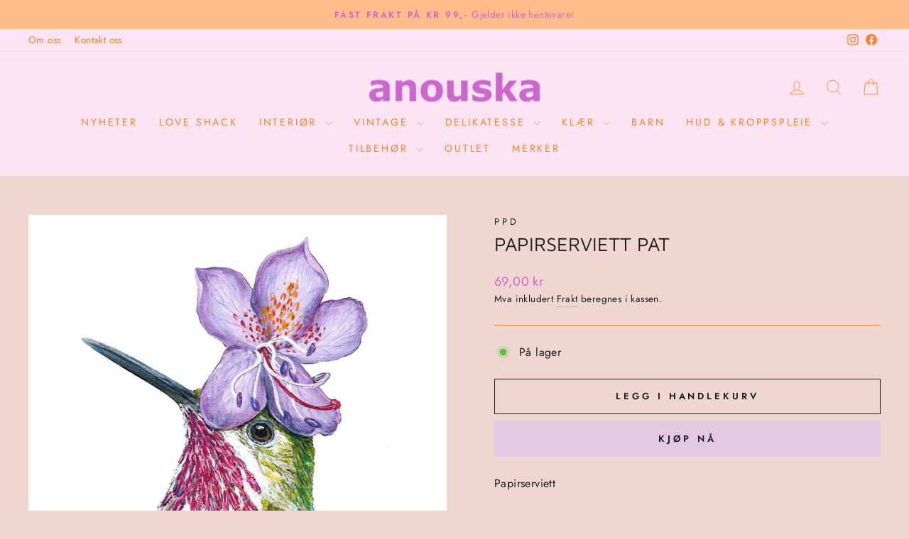

--- FILE ---
content_type: text/html; charset=utf-8
request_url: https://anouska.no/products/7831520-papirserviett-pat
body_size: 25766
content:
<!doctype html>
<html class="no-js" lang="nb" dir="ltr">
<head>
  <meta charset="utf-8">
  <meta http-equiv="X-UA-Compatible" content="IE=edge,chrome=1">
  <meta name="viewport" content="width=device-width,initial-scale=1">
  <meta name="theme-color" content="#e4c9e4">
  <link rel="canonical" href="https://anouska.no/products/7831520-papirserviett-pat">
  <link rel="preconnect" href="https://cdn.shopify.com" crossorigin>
  <link rel="preconnect" href="https://fonts.shopifycdn.com" crossorigin>
  <link rel="dns-prefetch" href="https://productreviews.shopifycdn.com">
  <link rel="dns-prefetch" href="https://ajax.googleapis.com">
  <link rel="dns-prefetch" href="https://maps.googleapis.com">
  <link rel="dns-prefetch" href="https://maps.gstatic.com"><link rel="shortcut icon" href="//anouska.no/cdn/shop/files/anouska_logo_lilla_9b39854b-0e97-4bb0-9d30-1d2acbd5623b_32x32.png?v=1713871266" type="image/png" /><title>Papirserviett Pat
&ndash; Anouska AS
</title>
<meta name="description" content="Papirserviett 20 servietter/pakkeMyke 3 lags servietter. Produsert i Tyskland med naturlig blekemiddel, uten klor.Mål: 33 x33 cmDesigner: Vicki Sawyer"><meta property="og:site_name" content="Anouska AS">
  <meta property="og:url" content="https://anouska.no/products/7831520-papirserviett-pat">
  <meta property="og:title" content="Papirserviett Pat">
  <meta property="og:type" content="product">
  <meta property="og:description" content="Papirserviett 20 servietter/pakkeMyke 3 lags servietter. Produsert i Tyskland med naturlig blekemiddel, uten klor.Mål: 33 x33 cmDesigner: Vicki Sawyer"><meta property="og:image" content="http://anouska.no/cdn/shop/files/87cac435-a0a5-4a9f-9558-d008e6dc92b7.jpg?v=1747832295">
    <meta property="og:image:secure_url" content="https://anouska.no/cdn/shop/files/87cac435-a0a5-4a9f-9558-d008e6dc92b7.jpg?v=1747832295">
    <meta property="og:image:width" content="1200">
    <meta property="og:image:height" content="1200"><meta name="twitter:site" content="@">
  <meta name="twitter:card" content="summary_large_image">
  <meta name="twitter:title" content="Papirserviett Pat">
  <meta name="twitter:description" content="Papirserviett 20 servietter/pakkeMyke 3 lags servietter. Produsert i Tyskland med naturlig blekemiddel, uten klor.Mål: 33 x33 cmDesigner: Vicki Sawyer">
<style data-shopify>@font-face {
  font-family: "Maven Pro";
  font-weight: 400;
  font-style: normal;
  font-display: swap;
  src: url("//anouska.no/cdn/fonts/maven_pro/mavenpro_n4.c68ed1d8b5c0af622b14d3bb80bf3ead8907ac11.woff2") format("woff2"),
       url("//anouska.no/cdn/fonts/maven_pro/mavenpro_n4.522bf9c765ae9601c2a4846d60057ced1efdcde2.woff") format("woff");
}

  @font-face {
  font-family: Jost;
  font-weight: 400;
  font-style: normal;
  font-display: swap;
  src: url("//anouska.no/cdn/fonts/jost/jost_n4.d47a1b6347ce4a4c9f437608011273009d91f2b7.woff2") format("woff2"),
       url("//anouska.no/cdn/fonts/jost/jost_n4.791c46290e672b3f85c3d1c651ef2efa3819eadd.woff") format("woff");
}


  @font-face {
  font-family: Jost;
  font-weight: 600;
  font-style: normal;
  font-display: swap;
  src: url("//anouska.no/cdn/fonts/jost/jost_n6.ec1178db7a7515114a2d84e3dd680832b7af8b99.woff2") format("woff2"),
       url("//anouska.no/cdn/fonts/jost/jost_n6.b1178bb6bdd3979fef38e103a3816f6980aeaff9.woff") format("woff");
}

  @font-face {
  font-family: Jost;
  font-weight: 400;
  font-style: italic;
  font-display: swap;
  src: url("//anouska.no/cdn/fonts/jost/jost_i4.b690098389649750ada222b9763d55796c5283a5.woff2") format("woff2"),
       url("//anouska.no/cdn/fonts/jost/jost_i4.fd766415a47e50b9e391ae7ec04e2ae25e7e28b0.woff") format("woff");
}

  @font-face {
  font-family: Jost;
  font-weight: 600;
  font-style: italic;
  font-display: swap;
  src: url("//anouska.no/cdn/fonts/jost/jost_i6.9af7e5f39e3a108c08f24047a4276332d9d7b85e.woff2") format("woff2"),
       url("//anouska.no/cdn/fonts/jost/jost_i6.2bf310262638f998ed206777ce0b9a3b98b6fe92.woff") format("woff");
}

</style><link href="//anouska.no/cdn/shop/t/9/assets/theme.css?v=15003301202448336761756214462" rel="stylesheet" type="text/css" media="all" />
    <link href="//anouska.no/cdn/shop/t/9/assets/custom-style.css?v=148745713606684705251756279252" rel="stylesheet" type="text/css" media="all" />
    <link href="//anouska.no/cdn/shop/t/9/assets/custom-appsalon.css?v=116305559111025525081756279362" rel="stylesheet" type="text/css" media="all" />
<style data-shopify>:root {
    --typeHeaderPrimary: "Maven Pro";
    --typeHeaderFallback: sans-serif;
    --typeHeaderSize: 32px;
    --typeHeaderWeight: 400;
    --typeHeaderLineHeight: 1;
    --typeHeaderSpacing: 0.0em;

    --typeBasePrimary:Jost;
    --typeBaseFallback:sans-serif;
    --typeBaseSize: 16px;
    --typeBaseWeight: 400;
    --typeBaseSpacing: 0.025em;
    --typeBaseLineHeight: 1.6;
    --typeBaselineHeightMinus01: 1.5;

    --typeCollectionTitle: 18px;

    --iconWeight: 2px;
    --iconLinecaps: miter;

    
        --buttonRadius: 0;
    

    --colorGridOverlayOpacity: 0.1;
    }

    .placeholder-content {
    background-image: linear-gradient(100deg, #f0d6d0 40%, #ecccc4 63%, #f0d6d0 79%);
    }</style><script>
    document.documentElement.className = document.documentElement.className.replace('no-js', 'js');

    window.theme = window.theme || {};
    theme.routes = {
      home: "/",
      cart: "/cart.js",
      cartPage: "/cart",
      cartAdd: "/cart/add.js",
      cartChange: "/cart/change.js",
      search: "/search",
      predictiveSearch: "/search/suggest"
    };
    theme.strings = {
      soldOut: "Utsolgt",
      unavailable: "Utilgjengelig",
      inStockLabel: "På lager",
      oneStockLabel: "Få igjen - [count] produkt i butikken",
      otherStockLabel: "Få igjen - [count] produkter i butikken",
      willNotShipUntil: "Sendes [date]",
      willBeInStockAfter: "Tilbake den [date]",
      waitingForStock: "På vei inn i butikken",
      savePrice: "Spar [saved_amount]",
      cartEmpty: "Handlekurven din er tom",
      cartTermsConfirmation: "Du må være enig i betingelsene for å gå videre",
      searchCollections: "Samlinger:",
      searchPages: "Sider:",
      searchArticles: "Artikler:",
      productFrom: "fra ",
      maxQuantity: "Du kan bare legge til [quantity] stk [title] i handlekurven."
    };
    theme.settings = {
      cartType: "drawer",
      isCustomerTemplate: false,
      moneyFormat: "{{amount_with_comma_separator}} kr",
      saveType: "dollar",
      productImageSize: "square",
      productImageCover: false,
      predictiveSearch: true,
      predictiveSearchType: null,
      predictiveSearchVendor: false,
      predictiveSearchPrice: true,
      quickView: true,
      themeName: 'Impulse',
      themeVersion: "7.4.1"
    };
  </script>

  <script>window.performance && window.performance.mark && window.performance.mark('shopify.content_for_header.start');</script><meta name="google-site-verification" content="zzpX57sdlemgjOmF-KvtOCrxqMDTMDYvvQ19dmyhjyA">
<meta id="shopify-digital-wallet" name="shopify-digital-wallet" content="/27011448945/digital_wallets/dialog">
<link rel="alternate" type="application/json+oembed" href="https://anouska.no/products/7831520-papirserviett-pat.oembed">
<script async="async" src="/checkouts/internal/preloads.js?locale=nb-NO"></script>
<script id="shopify-features" type="application/json">{"accessToken":"503ce90bc8006d8e7c37d6b2894f440a","betas":["rich-media-storefront-analytics"],"domain":"anouska.no","predictiveSearch":true,"shopId":27011448945,"locale":"nb"}</script>
<script>var Shopify = Shopify || {};
Shopify.shop = "anouska-colourful-living.myshopify.com";
Shopify.locale = "nb";
Shopify.currency = {"active":"NOK","rate":"1.0"};
Shopify.country = "NO";
Shopify.theme = {"name":"impulse 7.4.1 (Ny Merker side)","id":152893784293,"schema_name":"Impulse","schema_version":"7.4.1","theme_store_id":null,"role":"main"};
Shopify.theme.handle = "null";
Shopify.theme.style = {"id":null,"handle":null};
Shopify.cdnHost = "anouska.no/cdn";
Shopify.routes = Shopify.routes || {};
Shopify.routes.root = "/";</script>
<script type="module">!function(o){(o.Shopify=o.Shopify||{}).modules=!0}(window);</script>
<script>!function(o){function n(){var o=[];function n(){o.push(Array.prototype.slice.apply(arguments))}return n.q=o,n}var t=o.Shopify=o.Shopify||{};t.loadFeatures=n(),t.autoloadFeatures=n()}(window);</script>
<script id="shop-js-analytics" type="application/json">{"pageType":"product"}</script>
<script defer="defer" async type="module" src="//anouska.no/cdn/shopifycloud/shop-js/modules/v2/client.init-shop-cart-sync_Ck1zgi6O.nb.esm.js"></script>
<script defer="defer" async type="module" src="//anouska.no/cdn/shopifycloud/shop-js/modules/v2/chunk.common_rE7lmuZt.esm.js"></script>
<script type="module">
  await import("//anouska.no/cdn/shopifycloud/shop-js/modules/v2/client.init-shop-cart-sync_Ck1zgi6O.nb.esm.js");
await import("//anouska.no/cdn/shopifycloud/shop-js/modules/v2/chunk.common_rE7lmuZt.esm.js");

  window.Shopify.SignInWithShop?.initShopCartSync?.({"fedCMEnabled":true,"windoidEnabled":true});

</script>
<script id="__st">var __st={"a":27011448945,"offset":3600,"reqid":"194af770-9567-4eca-a88c-2370ad0dadd3-1768751912","pageurl":"anouska.no\/products\/7831520-papirserviett-pat","u":"528333125732","p":"product","rtyp":"product","rid":7979624562917};</script>
<script>window.ShopifyPaypalV4VisibilityTracking = true;</script>
<script id="captcha-bootstrap">!function(){'use strict';const t='contact',e='account',n='new_comment',o=[[t,t],['blogs',n],['comments',n],[t,'customer']],c=[[e,'customer_login'],[e,'guest_login'],[e,'recover_customer_password'],[e,'create_customer']],r=t=>t.map((([t,e])=>`form[action*='/${t}']:not([data-nocaptcha='true']) input[name='form_type'][value='${e}']`)).join(','),a=t=>()=>t?[...document.querySelectorAll(t)].map((t=>t.form)):[];function s(){const t=[...o],e=r(t);return a(e)}const i='password',u='form_key',d=['recaptcha-v3-token','g-recaptcha-response','h-captcha-response',i],f=()=>{try{return window.sessionStorage}catch{return}},m='__shopify_v',_=t=>t.elements[u];function p(t,e,n=!1){try{const o=window.sessionStorage,c=JSON.parse(o.getItem(e)),{data:r}=function(t){const{data:e,action:n}=t;return t[m]||n?{data:e,action:n}:{data:t,action:n}}(c);for(const[e,n]of Object.entries(r))t.elements[e]&&(t.elements[e].value=n);n&&o.removeItem(e)}catch(o){console.error('form repopulation failed',{error:o})}}const l='form_type',E='cptcha';function T(t){t.dataset[E]=!0}const w=window,h=w.document,L='Shopify',v='ce_forms',y='captcha';let A=!1;((t,e)=>{const n=(g='f06e6c50-85a8-45c8-87d0-21a2b65856fe',I='https://cdn.shopify.com/shopifycloud/storefront-forms-hcaptcha/ce_storefront_forms_captcha_hcaptcha.v1.5.2.iife.js',D={infoText:'Beskyttet av hCaptcha',privacyText:'Personvern',termsText:'Vilkår'},(t,e,n)=>{const o=w[L][v],c=o.bindForm;if(c)return c(t,g,e,D).then(n);var r;o.q.push([[t,g,e,D],n]),r=I,A||(h.body.append(Object.assign(h.createElement('script'),{id:'captcha-provider',async:!0,src:r})),A=!0)});var g,I,D;w[L]=w[L]||{},w[L][v]=w[L][v]||{},w[L][v].q=[],w[L][y]=w[L][y]||{},w[L][y].protect=function(t,e){n(t,void 0,e),T(t)},Object.freeze(w[L][y]),function(t,e,n,w,h,L){const[v,y,A,g]=function(t,e,n){const i=e?o:[],u=t?c:[],d=[...i,...u],f=r(d),m=r(i),_=r(d.filter((([t,e])=>n.includes(e))));return[a(f),a(m),a(_),s()]}(w,h,L),I=t=>{const e=t.target;return e instanceof HTMLFormElement?e:e&&e.form},D=t=>v().includes(t);t.addEventListener('submit',(t=>{const e=I(t);if(!e)return;const n=D(e)&&!e.dataset.hcaptchaBound&&!e.dataset.recaptchaBound,o=_(e),c=g().includes(e)&&(!o||!o.value);(n||c)&&t.preventDefault(),c&&!n&&(function(t){try{if(!f())return;!function(t){const e=f();if(!e)return;const n=_(t);if(!n)return;const o=n.value;o&&e.removeItem(o)}(t);const e=Array.from(Array(32),(()=>Math.random().toString(36)[2])).join('');!function(t,e){_(t)||t.append(Object.assign(document.createElement('input'),{type:'hidden',name:u})),t.elements[u].value=e}(t,e),function(t,e){const n=f();if(!n)return;const o=[...t.querySelectorAll(`input[type='${i}']`)].map((({name:t})=>t)),c=[...d,...o],r={};for(const[a,s]of new FormData(t).entries())c.includes(a)||(r[a]=s);n.setItem(e,JSON.stringify({[m]:1,action:t.action,data:r}))}(t,e)}catch(e){console.error('failed to persist form',e)}}(e),e.submit())}));const S=(t,e)=>{t&&!t.dataset[E]&&(n(t,e.some((e=>e===t))),T(t))};for(const o of['focusin','change'])t.addEventListener(o,(t=>{const e=I(t);D(e)&&S(e,y())}));const B=e.get('form_key'),M=e.get(l),P=B&&M;t.addEventListener('DOMContentLoaded',(()=>{const t=y();if(P)for(const e of t)e.elements[l].value===M&&p(e,B);[...new Set([...A(),...v().filter((t=>'true'===t.dataset.shopifyCaptcha))])].forEach((e=>S(e,t)))}))}(h,new URLSearchParams(w.location.search),n,t,e,['guest_login'])})(!0,!0)}();</script>
<script integrity="sha256-4kQ18oKyAcykRKYeNunJcIwy7WH5gtpwJnB7kiuLZ1E=" data-source-attribution="shopify.loadfeatures" defer="defer" src="//anouska.no/cdn/shopifycloud/storefront/assets/storefront/load_feature-a0a9edcb.js" crossorigin="anonymous"></script>
<script data-source-attribution="shopify.dynamic_checkout.dynamic.init">var Shopify=Shopify||{};Shopify.PaymentButton=Shopify.PaymentButton||{isStorefrontPortableWallets:!0,init:function(){window.Shopify.PaymentButton.init=function(){};var t=document.createElement("script");t.src="https://anouska.no/cdn/shopifycloud/portable-wallets/latest/portable-wallets.nb.js",t.type="module",document.head.appendChild(t)}};
</script>
<script data-source-attribution="shopify.dynamic_checkout.buyer_consent">
  function portableWalletsHideBuyerConsent(e){var t=document.getElementById("shopify-buyer-consent"),n=document.getElementById("shopify-subscription-policy-button");t&&n&&(t.classList.add("hidden"),t.setAttribute("aria-hidden","true"),n.removeEventListener("click",e))}function portableWalletsShowBuyerConsent(e){var t=document.getElementById("shopify-buyer-consent"),n=document.getElementById("shopify-subscription-policy-button");t&&n&&(t.classList.remove("hidden"),t.removeAttribute("aria-hidden"),n.addEventListener("click",e))}window.Shopify?.PaymentButton&&(window.Shopify.PaymentButton.hideBuyerConsent=portableWalletsHideBuyerConsent,window.Shopify.PaymentButton.showBuyerConsent=portableWalletsShowBuyerConsent);
</script>
<script>
  function portableWalletsCleanup(e){e&&e.src&&console.error("Failed to load portable wallets script "+e.src);var t=document.querySelectorAll("shopify-accelerated-checkout .shopify-payment-button__skeleton, shopify-accelerated-checkout-cart .wallet-cart-button__skeleton"),e=document.getElementById("shopify-buyer-consent");for(let e=0;e<t.length;e++)t[e].remove();e&&e.remove()}function portableWalletsNotLoadedAsModule(e){e instanceof ErrorEvent&&"string"==typeof e.message&&e.message.includes("import.meta")&&"string"==typeof e.filename&&e.filename.includes("portable-wallets")&&(window.removeEventListener("error",portableWalletsNotLoadedAsModule),window.Shopify.PaymentButton.failedToLoad=e,"loading"===document.readyState?document.addEventListener("DOMContentLoaded",window.Shopify.PaymentButton.init):window.Shopify.PaymentButton.init())}window.addEventListener("error",portableWalletsNotLoadedAsModule);
</script>

<script type="module" src="https://anouska.no/cdn/shopifycloud/portable-wallets/latest/portable-wallets.nb.js" onError="portableWalletsCleanup(this)" crossorigin="anonymous"></script>
<script nomodule>
  document.addEventListener("DOMContentLoaded", portableWalletsCleanup);
</script>

<script id='scb4127' type='text/javascript' async='' src='https://anouska.no/cdn/shopifycloud/privacy-banner/storefront-banner.js'></script><link id="shopify-accelerated-checkout-styles" rel="stylesheet" media="screen" href="https://anouska.no/cdn/shopifycloud/portable-wallets/latest/accelerated-checkout-backwards-compat.css" crossorigin="anonymous">
<style id="shopify-accelerated-checkout-cart">
        #shopify-buyer-consent {
  margin-top: 1em;
  display: inline-block;
  width: 100%;
}

#shopify-buyer-consent.hidden {
  display: none;
}

#shopify-subscription-policy-button {
  background: none;
  border: none;
  padding: 0;
  text-decoration: underline;
  font-size: inherit;
  cursor: pointer;
}

#shopify-subscription-policy-button::before {
  box-shadow: none;
}

      </style>

<script>window.performance && window.performance.mark && window.performance.mark('shopify.content_for_header.end');</script>

  <script src="//anouska.no/cdn/shop/t/9/assets/vendor-scripts-v11.js" defer="defer"></script><script src="//anouska.no/cdn/shop/t/9/assets/theme.js?v=136904160527539270741756213916" defer="defer"></script>
    <script src="//anouska.no/cdn/shop/t/9/assets/custom.js?v=31901677797917382331756213916" defer="defer"></script>
<link href="https://monorail-edge.shopifysvc.com" rel="dns-prefetch">
<script>(function(){if ("sendBeacon" in navigator && "performance" in window) {try {var session_token_from_headers = performance.getEntriesByType('navigation')[0].serverTiming.find(x => x.name == '_s').description;} catch {var session_token_from_headers = undefined;}var session_cookie_matches = document.cookie.match(/_shopify_s=([^;]*)/);var session_token_from_cookie = session_cookie_matches && session_cookie_matches.length === 2 ? session_cookie_matches[1] : "";var session_token = session_token_from_headers || session_token_from_cookie || "";function handle_abandonment_event(e) {var entries = performance.getEntries().filter(function(entry) {return /monorail-edge.shopifysvc.com/.test(entry.name);});if (!window.abandonment_tracked && entries.length === 0) {window.abandonment_tracked = true;var currentMs = Date.now();var navigation_start = performance.timing.navigationStart;var payload = {shop_id: 27011448945,url: window.location.href,navigation_start,duration: currentMs - navigation_start,session_token,page_type: "product"};window.navigator.sendBeacon("https://monorail-edge.shopifysvc.com/v1/produce", JSON.stringify({schema_id: "online_store_buyer_site_abandonment/1.1",payload: payload,metadata: {event_created_at_ms: currentMs,event_sent_at_ms: currentMs}}));}}window.addEventListener('pagehide', handle_abandonment_event);}}());</script>
<script id="web-pixels-manager-setup">(function e(e,d,r,n,o){if(void 0===o&&(o={}),!Boolean(null===(a=null===(i=window.Shopify)||void 0===i?void 0:i.analytics)||void 0===a?void 0:a.replayQueue)){var i,a;window.Shopify=window.Shopify||{};var t=window.Shopify;t.analytics=t.analytics||{};var s=t.analytics;s.replayQueue=[],s.publish=function(e,d,r){return s.replayQueue.push([e,d,r]),!0};try{self.performance.mark("wpm:start")}catch(e){}var l=function(){var e={modern:/Edge?\/(1{2}[4-9]|1[2-9]\d|[2-9]\d{2}|\d{4,})\.\d+(\.\d+|)|Firefox\/(1{2}[4-9]|1[2-9]\d|[2-9]\d{2}|\d{4,})\.\d+(\.\d+|)|Chrom(ium|e)\/(9{2}|\d{3,})\.\d+(\.\d+|)|(Maci|X1{2}).+ Version\/(15\.\d+|(1[6-9]|[2-9]\d|\d{3,})\.\d+)([,.]\d+|)( \(\w+\)|)( Mobile\/\w+|) Safari\/|Chrome.+OPR\/(9{2}|\d{3,})\.\d+\.\d+|(CPU[ +]OS|iPhone[ +]OS|CPU[ +]iPhone|CPU IPhone OS|CPU iPad OS)[ +]+(15[._]\d+|(1[6-9]|[2-9]\d|\d{3,})[._]\d+)([._]\d+|)|Android:?[ /-](13[3-9]|1[4-9]\d|[2-9]\d{2}|\d{4,})(\.\d+|)(\.\d+|)|Android.+Firefox\/(13[5-9]|1[4-9]\d|[2-9]\d{2}|\d{4,})\.\d+(\.\d+|)|Android.+Chrom(ium|e)\/(13[3-9]|1[4-9]\d|[2-9]\d{2}|\d{4,})\.\d+(\.\d+|)|SamsungBrowser\/([2-9]\d|\d{3,})\.\d+/,legacy:/Edge?\/(1[6-9]|[2-9]\d|\d{3,})\.\d+(\.\d+|)|Firefox\/(5[4-9]|[6-9]\d|\d{3,})\.\d+(\.\d+|)|Chrom(ium|e)\/(5[1-9]|[6-9]\d|\d{3,})\.\d+(\.\d+|)([\d.]+$|.*Safari\/(?![\d.]+ Edge\/[\d.]+$))|(Maci|X1{2}).+ Version\/(10\.\d+|(1[1-9]|[2-9]\d|\d{3,})\.\d+)([,.]\d+|)( \(\w+\)|)( Mobile\/\w+|) Safari\/|Chrome.+OPR\/(3[89]|[4-9]\d|\d{3,})\.\d+\.\d+|(CPU[ +]OS|iPhone[ +]OS|CPU[ +]iPhone|CPU IPhone OS|CPU iPad OS)[ +]+(10[._]\d+|(1[1-9]|[2-9]\d|\d{3,})[._]\d+)([._]\d+|)|Android:?[ /-](13[3-9]|1[4-9]\d|[2-9]\d{2}|\d{4,})(\.\d+|)(\.\d+|)|Mobile Safari.+OPR\/([89]\d|\d{3,})\.\d+\.\d+|Android.+Firefox\/(13[5-9]|1[4-9]\d|[2-9]\d{2}|\d{4,})\.\d+(\.\d+|)|Android.+Chrom(ium|e)\/(13[3-9]|1[4-9]\d|[2-9]\d{2}|\d{4,})\.\d+(\.\d+|)|Android.+(UC? ?Browser|UCWEB|U3)[ /]?(15\.([5-9]|\d{2,})|(1[6-9]|[2-9]\d|\d{3,})\.\d+)\.\d+|SamsungBrowser\/(5\.\d+|([6-9]|\d{2,})\.\d+)|Android.+MQ{2}Browser\/(14(\.(9|\d{2,})|)|(1[5-9]|[2-9]\d|\d{3,})(\.\d+|))(\.\d+|)|K[Aa][Ii]OS\/(3\.\d+|([4-9]|\d{2,})\.\d+)(\.\d+|)/},d=e.modern,r=e.legacy,n=navigator.userAgent;return n.match(d)?"modern":n.match(r)?"legacy":"unknown"}(),u="modern"===l?"modern":"legacy",c=(null!=n?n:{modern:"",legacy:""})[u],f=function(e){return[e.baseUrl,"/wpm","/b",e.hashVersion,"modern"===e.buildTarget?"m":"l",".js"].join("")}({baseUrl:d,hashVersion:r,buildTarget:u}),m=function(e){var d=e.version,r=e.bundleTarget,n=e.surface,o=e.pageUrl,i=e.monorailEndpoint;return{emit:function(e){var a=e.status,t=e.errorMsg,s=(new Date).getTime(),l=JSON.stringify({metadata:{event_sent_at_ms:s},events:[{schema_id:"web_pixels_manager_load/3.1",payload:{version:d,bundle_target:r,page_url:o,status:a,surface:n,error_msg:t},metadata:{event_created_at_ms:s}}]});if(!i)return console&&console.warn&&console.warn("[Web Pixels Manager] No Monorail endpoint provided, skipping logging."),!1;try{return self.navigator.sendBeacon.bind(self.navigator)(i,l)}catch(e){}var u=new XMLHttpRequest;try{return u.open("POST",i,!0),u.setRequestHeader("Content-Type","text/plain"),u.send(l),!0}catch(e){return console&&console.warn&&console.warn("[Web Pixels Manager] Got an unhandled error while logging to Monorail."),!1}}}}({version:r,bundleTarget:l,surface:e.surface,pageUrl:self.location.href,monorailEndpoint:e.monorailEndpoint});try{o.browserTarget=l,function(e){var d=e.src,r=e.async,n=void 0===r||r,o=e.onload,i=e.onerror,a=e.sri,t=e.scriptDataAttributes,s=void 0===t?{}:t,l=document.createElement("script"),u=document.querySelector("head"),c=document.querySelector("body");if(l.async=n,l.src=d,a&&(l.integrity=a,l.crossOrigin="anonymous"),s)for(var f in s)if(Object.prototype.hasOwnProperty.call(s,f))try{l.dataset[f]=s[f]}catch(e){}if(o&&l.addEventListener("load",o),i&&l.addEventListener("error",i),u)u.appendChild(l);else{if(!c)throw new Error("Did not find a head or body element to append the script");c.appendChild(l)}}({src:f,async:!0,onload:function(){if(!function(){var e,d;return Boolean(null===(d=null===(e=window.Shopify)||void 0===e?void 0:e.analytics)||void 0===d?void 0:d.initialized)}()){var d=window.webPixelsManager.init(e)||void 0;if(d){var r=window.Shopify.analytics;r.replayQueue.forEach((function(e){var r=e[0],n=e[1],o=e[2];d.publishCustomEvent(r,n,o)})),r.replayQueue=[],r.publish=d.publishCustomEvent,r.visitor=d.visitor,r.initialized=!0}}},onerror:function(){return m.emit({status:"failed",errorMsg:"".concat(f," has failed to load")})},sri:function(e){var d=/^sha384-[A-Za-z0-9+/=]+$/;return"string"==typeof e&&d.test(e)}(c)?c:"",scriptDataAttributes:o}),m.emit({status:"loading"})}catch(e){m.emit({status:"failed",errorMsg:(null==e?void 0:e.message)||"Unknown error"})}}})({shopId: 27011448945,storefrontBaseUrl: "https://anouska.no",extensionsBaseUrl: "https://extensions.shopifycdn.com/cdn/shopifycloud/web-pixels-manager",monorailEndpoint: "https://monorail-edge.shopifysvc.com/unstable/produce_batch",surface: "storefront-renderer",enabledBetaFlags: ["2dca8a86"],webPixelsConfigList: [{"id":"475365605","configuration":"{\"config\":\"{\\\"pixel_id\\\":\\\"G-MR0Z5PEYCL\\\",\\\"target_country\\\":\\\"NO\\\",\\\"gtag_events\\\":[{\\\"type\\\":\\\"begin_checkout\\\",\\\"action_label\\\":\\\"G-MR0Z5PEYCL\\\"},{\\\"type\\\":\\\"search\\\",\\\"action_label\\\":\\\"G-MR0Z5PEYCL\\\"},{\\\"type\\\":\\\"view_item\\\",\\\"action_label\\\":[\\\"G-MR0Z5PEYCL\\\",\\\"MC-54315CE3MT\\\"]},{\\\"type\\\":\\\"purchase\\\",\\\"action_label\\\":[\\\"G-MR0Z5PEYCL\\\",\\\"MC-54315CE3MT\\\"]},{\\\"type\\\":\\\"page_view\\\",\\\"action_label\\\":[\\\"G-MR0Z5PEYCL\\\",\\\"MC-54315CE3MT\\\"]},{\\\"type\\\":\\\"add_payment_info\\\",\\\"action_label\\\":\\\"G-MR0Z5PEYCL\\\"},{\\\"type\\\":\\\"add_to_cart\\\",\\\"action_label\\\":\\\"G-MR0Z5PEYCL\\\"}],\\\"enable_monitoring_mode\\\":false}\"}","eventPayloadVersion":"v1","runtimeContext":"OPEN","scriptVersion":"b2a88bafab3e21179ed38636efcd8a93","type":"APP","apiClientId":1780363,"privacyPurposes":[],"dataSharingAdjustments":{"protectedCustomerApprovalScopes":["read_customer_address","read_customer_email","read_customer_name","read_customer_personal_data","read_customer_phone"]}},{"id":"171999461","configuration":"{\"pixel_id\":\"431263424823567\",\"pixel_type\":\"facebook_pixel\",\"metaapp_system_user_token\":\"-\"}","eventPayloadVersion":"v1","runtimeContext":"OPEN","scriptVersion":"ca16bc87fe92b6042fbaa3acc2fbdaa6","type":"APP","apiClientId":2329312,"privacyPurposes":["ANALYTICS","MARKETING","SALE_OF_DATA"],"dataSharingAdjustments":{"protectedCustomerApprovalScopes":["read_customer_address","read_customer_email","read_customer_name","read_customer_personal_data","read_customer_phone"]}},{"id":"shopify-app-pixel","configuration":"{}","eventPayloadVersion":"v1","runtimeContext":"STRICT","scriptVersion":"0450","apiClientId":"shopify-pixel","type":"APP","privacyPurposes":["ANALYTICS","MARKETING"]},{"id":"shopify-custom-pixel","eventPayloadVersion":"v1","runtimeContext":"LAX","scriptVersion":"0450","apiClientId":"shopify-pixel","type":"CUSTOM","privacyPurposes":["ANALYTICS","MARKETING"]}],isMerchantRequest: false,initData: {"shop":{"name":"Anouska AS","paymentSettings":{"currencyCode":"NOK"},"myshopifyDomain":"anouska-colourful-living.myshopify.com","countryCode":"NO","storefrontUrl":"https:\/\/anouska.no"},"customer":null,"cart":null,"checkout":null,"productVariants":[{"price":{"amount":69.0,"currencyCode":"NOK"},"product":{"title":"Papirserviett Pat","vendor":"PPD","id":"7979624562917","untranslatedTitle":"Papirserviett Pat","url":"\/products\/7831520-papirserviett-pat","type":"Til bordet"},"id":"43349576089829","image":{"src":"\/\/anouska.no\/cdn\/shop\/files\/87cac435-a0a5-4a9f-9558-d008e6dc92b7.jpg?v=1747832295"},"sku":"078315200100","title":"Default Title","untranslatedTitle":"Default Title"}],"purchasingCompany":null},},"https://anouska.no/cdn","fcfee988w5aeb613cpc8e4bc33m6693e112",{"modern":"","legacy":""},{"shopId":"27011448945","storefrontBaseUrl":"https:\/\/anouska.no","extensionBaseUrl":"https:\/\/extensions.shopifycdn.com\/cdn\/shopifycloud\/web-pixels-manager","surface":"storefront-renderer","enabledBetaFlags":"[\"2dca8a86\"]","isMerchantRequest":"false","hashVersion":"fcfee988w5aeb613cpc8e4bc33m6693e112","publish":"custom","events":"[[\"page_viewed\",{}],[\"product_viewed\",{\"productVariant\":{\"price\":{\"amount\":69.0,\"currencyCode\":\"NOK\"},\"product\":{\"title\":\"Papirserviett Pat\",\"vendor\":\"PPD\",\"id\":\"7979624562917\",\"untranslatedTitle\":\"Papirserviett Pat\",\"url\":\"\/products\/7831520-papirserviett-pat\",\"type\":\"Til bordet\"},\"id\":\"43349576089829\",\"image\":{\"src\":\"\/\/anouska.no\/cdn\/shop\/files\/87cac435-a0a5-4a9f-9558-d008e6dc92b7.jpg?v=1747832295\"},\"sku\":\"078315200100\",\"title\":\"Default Title\",\"untranslatedTitle\":\"Default Title\"}}]]"});</script><script>
  window.ShopifyAnalytics = window.ShopifyAnalytics || {};
  window.ShopifyAnalytics.meta = window.ShopifyAnalytics.meta || {};
  window.ShopifyAnalytics.meta.currency = 'NOK';
  var meta = {"product":{"id":7979624562917,"gid":"gid:\/\/shopify\/Product\/7979624562917","vendor":"PPD","type":"Til bordet","handle":"7831520-papirserviett-pat","variants":[{"id":43349576089829,"price":6900,"name":"Papirserviett Pat","public_title":null,"sku":"078315200100"}],"remote":false},"page":{"pageType":"product","resourceType":"product","resourceId":7979624562917,"requestId":"194af770-9567-4eca-a88c-2370ad0dadd3-1768751912"}};
  for (var attr in meta) {
    window.ShopifyAnalytics.meta[attr] = meta[attr];
  }
</script>
<script class="analytics">
  (function () {
    var customDocumentWrite = function(content) {
      var jquery = null;

      if (window.jQuery) {
        jquery = window.jQuery;
      } else if (window.Checkout && window.Checkout.$) {
        jquery = window.Checkout.$;
      }

      if (jquery) {
        jquery('body').append(content);
      }
    };

    var hasLoggedConversion = function(token) {
      if (token) {
        return document.cookie.indexOf('loggedConversion=' + token) !== -1;
      }
      return false;
    }

    var setCookieIfConversion = function(token) {
      if (token) {
        var twoMonthsFromNow = new Date(Date.now());
        twoMonthsFromNow.setMonth(twoMonthsFromNow.getMonth() + 2);

        document.cookie = 'loggedConversion=' + token + '; expires=' + twoMonthsFromNow;
      }
    }

    var trekkie = window.ShopifyAnalytics.lib = window.trekkie = window.trekkie || [];
    if (trekkie.integrations) {
      return;
    }
    trekkie.methods = [
      'identify',
      'page',
      'ready',
      'track',
      'trackForm',
      'trackLink'
    ];
    trekkie.factory = function(method) {
      return function() {
        var args = Array.prototype.slice.call(arguments);
        args.unshift(method);
        trekkie.push(args);
        return trekkie;
      };
    };
    for (var i = 0; i < trekkie.methods.length; i++) {
      var key = trekkie.methods[i];
      trekkie[key] = trekkie.factory(key);
    }
    trekkie.load = function(config) {
      trekkie.config = config || {};
      trekkie.config.initialDocumentCookie = document.cookie;
      var first = document.getElementsByTagName('script')[0];
      var script = document.createElement('script');
      script.type = 'text/javascript';
      script.onerror = function(e) {
        var scriptFallback = document.createElement('script');
        scriptFallback.type = 'text/javascript';
        scriptFallback.onerror = function(error) {
                var Monorail = {
      produce: function produce(monorailDomain, schemaId, payload) {
        var currentMs = new Date().getTime();
        var event = {
          schema_id: schemaId,
          payload: payload,
          metadata: {
            event_created_at_ms: currentMs,
            event_sent_at_ms: currentMs
          }
        };
        return Monorail.sendRequest("https://" + monorailDomain + "/v1/produce", JSON.stringify(event));
      },
      sendRequest: function sendRequest(endpointUrl, payload) {
        // Try the sendBeacon API
        if (window && window.navigator && typeof window.navigator.sendBeacon === 'function' && typeof window.Blob === 'function' && !Monorail.isIos12()) {
          var blobData = new window.Blob([payload], {
            type: 'text/plain'
          });

          if (window.navigator.sendBeacon(endpointUrl, blobData)) {
            return true;
          } // sendBeacon was not successful

        } // XHR beacon

        var xhr = new XMLHttpRequest();

        try {
          xhr.open('POST', endpointUrl);
          xhr.setRequestHeader('Content-Type', 'text/plain');
          xhr.send(payload);
        } catch (e) {
          console.log(e);
        }

        return false;
      },
      isIos12: function isIos12() {
        return window.navigator.userAgent.lastIndexOf('iPhone; CPU iPhone OS 12_') !== -1 || window.navigator.userAgent.lastIndexOf('iPad; CPU OS 12_') !== -1;
      }
    };
    Monorail.produce('monorail-edge.shopifysvc.com',
      'trekkie_storefront_load_errors/1.1',
      {shop_id: 27011448945,
      theme_id: 152893784293,
      app_name: "storefront",
      context_url: window.location.href,
      source_url: "//anouska.no/cdn/s/trekkie.storefront.cd680fe47e6c39ca5d5df5f0a32d569bc48c0f27.min.js"});

        };
        scriptFallback.async = true;
        scriptFallback.src = '//anouska.no/cdn/s/trekkie.storefront.cd680fe47e6c39ca5d5df5f0a32d569bc48c0f27.min.js';
        first.parentNode.insertBefore(scriptFallback, first);
      };
      script.async = true;
      script.src = '//anouska.no/cdn/s/trekkie.storefront.cd680fe47e6c39ca5d5df5f0a32d569bc48c0f27.min.js';
      first.parentNode.insertBefore(script, first);
    };
    trekkie.load(
      {"Trekkie":{"appName":"storefront","development":false,"defaultAttributes":{"shopId":27011448945,"isMerchantRequest":null,"themeId":152893784293,"themeCityHash":"2990342714534273122","contentLanguage":"nb","currency":"NOK","eventMetadataId":"eeea977e-d1b8-4b58-bca7-6400ea9ff72d"},"isServerSideCookieWritingEnabled":true,"monorailRegion":"shop_domain","enabledBetaFlags":["65f19447"]},"Session Attribution":{},"S2S":{"facebookCapiEnabled":true,"source":"trekkie-storefront-renderer","apiClientId":580111}}
    );

    var loaded = false;
    trekkie.ready(function() {
      if (loaded) return;
      loaded = true;

      window.ShopifyAnalytics.lib = window.trekkie;

      var originalDocumentWrite = document.write;
      document.write = customDocumentWrite;
      try { window.ShopifyAnalytics.merchantGoogleAnalytics.call(this); } catch(error) {};
      document.write = originalDocumentWrite;

      window.ShopifyAnalytics.lib.page(null,{"pageType":"product","resourceType":"product","resourceId":7979624562917,"requestId":"194af770-9567-4eca-a88c-2370ad0dadd3-1768751912","shopifyEmitted":true});

      var match = window.location.pathname.match(/checkouts\/(.+)\/(thank_you|post_purchase)/)
      var token = match? match[1]: undefined;
      if (!hasLoggedConversion(token)) {
        setCookieIfConversion(token);
        window.ShopifyAnalytics.lib.track("Viewed Product",{"currency":"NOK","variantId":43349576089829,"productId":7979624562917,"productGid":"gid:\/\/shopify\/Product\/7979624562917","name":"Papirserviett Pat","price":"69.00","sku":"078315200100","brand":"PPD","variant":null,"category":"Til bordet","nonInteraction":true,"remote":false},undefined,undefined,{"shopifyEmitted":true});
      window.ShopifyAnalytics.lib.track("monorail:\/\/trekkie_storefront_viewed_product\/1.1",{"currency":"NOK","variantId":43349576089829,"productId":7979624562917,"productGid":"gid:\/\/shopify\/Product\/7979624562917","name":"Papirserviett Pat","price":"69.00","sku":"078315200100","brand":"PPD","variant":null,"category":"Til bordet","nonInteraction":true,"remote":false,"referer":"https:\/\/anouska.no\/products\/7831520-papirserviett-pat"});
      }
    });


        var eventsListenerScript = document.createElement('script');
        eventsListenerScript.async = true;
        eventsListenerScript.src = "//anouska.no/cdn/shopifycloud/storefront/assets/shop_events_listener-3da45d37.js";
        document.getElementsByTagName('head')[0].appendChild(eventsListenerScript);

})();</script>
<script
  defer
  src="https://anouska.no/cdn/shopifycloud/perf-kit/shopify-perf-kit-3.0.4.min.js"
  data-application="storefront-renderer"
  data-shop-id="27011448945"
  data-render-region="gcp-us-central1"
  data-page-type="product"
  data-theme-instance-id="152893784293"
  data-theme-name="Impulse"
  data-theme-version="7.4.1"
  data-monorail-region="shop_domain"
  data-resource-timing-sampling-rate="10"
  data-shs="true"
  data-shs-beacon="true"
  data-shs-export-with-fetch="true"
  data-shs-logs-sample-rate="1"
  data-shs-beacon-endpoint="https://anouska.no/api/collect"
></script>
</head>

<body class="template-product" data-center-text="true" data-button_style="square" data-type_header_capitalize="true" data-type_headers_align_text="true" data-type_product_capitalize="true" data-swatch_style="round" >

  <a class="in-page-link visually-hidden skip-link" href="#MainContent">Hopp til innhold</a>

  <div id="PageContainer" class="page-container">
    <div class="transition-body"><!-- BEGIN sections: header-group -->
<div id="shopify-section-sections--19957786902757__announcement" class="shopify-section shopify-section-group-header-group"><style></style>
  <div class="announcement-bar">
    <div class="page-width">
      <div class="slideshow-wrapper">
        <button type="button" class="visually-hidden slideshow__pause" data-id="sections--19957786902757__announcement" aria-live="polite">
          <span class="slideshow__pause-stop">
            <svg aria-hidden="true" focusable="false" role="presentation" class="icon icon-pause" viewBox="0 0 10 13"><path d="M0 0h3v13H0zm7 0h3v13H7z" fill-rule="evenodd"/></svg>
            <span class="icon__fallback-text">Pause</span>
          </span>
          <span class="slideshow__pause-play">
            <svg aria-hidden="true" focusable="false" role="presentation" class="icon icon-play" viewBox="18.24 17.35 24.52 28.3"><path fill="#323232" d="M22.1 19.151v25.5l20.4-13.489-20.4-12.011z"/></svg>
            <span class="icon__fallback-text">Start</span>
          </span>
        </button>

        <div
          id="AnnouncementSlider"
          class="announcement-slider"
          data-compact="true"
          data-block-count="3"><div
                id="AnnouncementSlide-announcement-0"
                class="announcement-slider__slide"
                data-index="0"
                
              ><span class="announcement-text">Fast frakt på kr 99,-</span><span class="announcement-link-text">Gjelder ikke hentevarer</span></div><div
                id="AnnouncementSlide-announcement-1"
                class="announcement-slider__slide"
                data-index="1"
                
              ><span class="announcement-text">Trygg & rask levering</span></div><div
                id="AnnouncementSlide-announcement_xLyt3r"
                class="announcement-slider__slide"
                data-index="2"
                
              ><span class="announcement-text">Betal med Klarna</span></div></div>
      </div>
    </div>
  </div>




</div><div id="shopify-section-sections--19957786902757__header" class="shopify-section shopify-section-group-header-group">

<div id="NavDrawer" class="drawer drawer--left">
  <div class="drawer__contents">
    <div class="drawer__fixed-header">
      <div class="drawer__header appear-animation appear-delay-1">
        <div class="h2 drawer__title"></div>
        <div class="drawer__close">
          <button type="button" class="drawer__close-button js-drawer-close">
            <svg aria-hidden="true" focusable="false" role="presentation" class="icon icon-close" viewBox="0 0 64 64"><title>icon-X</title><path d="m19 17.61 27.12 27.13m0-27.12L19 44.74"/></svg>
            <span class="icon__fallback-text">Lukk meny</span>
          </button>
        </div>
      </div>
    </div>
    <div class="drawer__scrollable">
      <ul class="mobile-nav" role="navigation" aria-label="Primary"><li class="mobile-nav__item appear-animation appear-delay-2"><a href="/collections/nyheter" class="mobile-nav__link mobile-nav__link--top-level">Nyheter</a></li><li class="mobile-nav__item appear-animation appear-delay-3"><a href="/collections/love-shack" class="mobile-nav__link mobile-nav__link--top-level">Love Shack</a></li><li class="mobile-nav__item appear-animation appear-delay-4"><div class="mobile-nav__has-sublist"><a href="/collections/interior"
                    class="mobile-nav__link mobile-nav__link--top-level"
                    id="Label-collections-interior3"
                    >
                    Interiør
                  </a>
                  <div class="mobile-nav__toggle">
                    <button type="button"
                      aria-controls="Linklist-collections-interior3"
                      aria-labelledby="Label-collections-interior3"
                      class="collapsible-trigger collapsible--auto-height"><span class="collapsible-trigger__icon collapsible-trigger__icon--open" role="presentation">
  <svg aria-hidden="true" focusable="false" role="presentation" class="icon icon--wide icon-chevron-down" viewBox="0 0 28 16"><path d="m1.57 1.59 12.76 12.77L27.1 1.59" stroke-width="2" stroke="#000" fill="none"/></svg>
</span>
</button>
                  </div></div><div id="Linklist-collections-interior3"
                class="mobile-nav__sublist collapsible-content collapsible-content--all"
                >
                <div class="collapsible-content__inner">
                  <ul class="mobile-nav__sublist"><li class="mobile-nav__item">
                        <div class="mobile-nav__child-item"><a href="/collections/tekstiler"
                              class="mobile-nav__link"
                              id="Sublabel-collections-tekstiler1"
                              >
                              Tekstiler
                            </a><button type="button"
                              aria-controls="Sublinklist-collections-interior3-collections-tekstiler1"
                              aria-labelledby="Sublabel-collections-tekstiler1"
                              class="collapsible-trigger"><span class="collapsible-trigger__icon collapsible-trigger__icon--circle collapsible-trigger__icon--open" role="presentation">
  <svg aria-hidden="true" focusable="false" role="presentation" class="icon icon--wide icon-chevron-down" viewBox="0 0 28 16"><path d="m1.57 1.59 12.76 12.77L27.1 1.59" stroke-width="2" stroke="#000" fill="none"/></svg>
</span>
</button></div><div
                            id="Sublinklist-collections-interior3-collections-tekstiler1"
                            aria-labelledby="Sublabel-collections-tekstiler1"
                            class="mobile-nav__sublist collapsible-content collapsible-content--all"
                            >
                            <div class="collapsible-content__inner">
                              <ul class="mobile-nav__grandchildlist"><li class="mobile-nav__item">
                                    <a href="/collections/tekstiler/Puter" class="mobile-nav__link">
                                      Puter
                                    </a>
                                  </li><li class="mobile-nav__item">
                                    <a href="/collections/tekstiler/Kelimputer" class="mobile-nav__link">
                                      Kelimputer
                                    </a>
                                  </li><li class="mobile-nav__item">
                                    <a href="/collections/tekstiler/Pledd-&-tepper" class="mobile-nav__link">
                                      Pledd & tepper
                                    </a>
                                  </li><li class="mobile-nav__item">
                                    <a href="/collections/tekstiler/Innerputer" class="mobile-nav__link">
                                      Innerputer
                                    </a>
                                  </li><li class="mobile-nav__item">
                                    <a href="/collections/tekstiler/Gulvtepper" class="mobile-nav__link">
                                      Gulvtepper
                                    </a>
                                  </li></ul>
                            </div>
                          </div></li><li class="mobile-nav__item">
                        <div class="mobile-nav__child-item"><a href="/collections/til-bordet"
                              class="mobile-nav__link"
                              id="Sublabel-collections-til-bordet2"
                              >
                              Til bordet
                            </a><button type="button"
                              aria-controls="Sublinklist-collections-interior3-collections-til-bordet2"
                              aria-labelledby="Sublabel-collections-til-bordet2"
                              class="collapsible-trigger"><span class="collapsible-trigger__icon collapsible-trigger__icon--circle collapsible-trigger__icon--open" role="presentation">
  <svg aria-hidden="true" focusable="false" role="presentation" class="icon icon--wide icon-chevron-down" viewBox="0 0 28 16"><path d="m1.57 1.59 12.76 12.77L27.1 1.59" stroke-width="2" stroke="#000" fill="none"/></svg>
</span>
</button></div><div
                            id="Sublinklist-collections-interior3-collections-til-bordet2"
                            aria-labelledby="Sublabel-collections-til-bordet2"
                            class="mobile-nav__sublist collapsible-content collapsible-content--all"
                            >
                            <div class="collapsible-content__inner">
                              <ul class="mobile-nav__grandchildlist"><li class="mobile-nav__item">
                                    <a href="/collections/til-bordet/Spisebrikker" class="mobile-nav__link">
                                      Spisebrikker
                                    </a>
                                  </li><li class="mobile-nav__item">
                                    <a href="/collections/til-bordet/Linservietter" class="mobile-nav__link">
                                      Linservietter
                                    </a>
                                  </li><li class="mobile-nav__item">
                                    <a href="/collections/til-bordet/Duker" class="mobile-nav__link">
                                      Duker
                                    </a>
                                  </li><li class="mobile-nav__item">
                                    <a href="/collections/til-bordet/Papirservietter" class="mobile-nav__link">
                                      Papirservietter
                                    </a>
                                  </li><li class="mobile-nav__item">
                                    <a href="/collections/til-bordet/%C3%98vrig-servise-&-glass" class="mobile-nav__link">
                                      Øvrig servise & glass
                                    </a>
                                  </li></ul>
                            </div>
                          </div></li><li class="mobile-nav__item">
                        <div class="mobile-nav__child-item"><a href="/collections/til-badet/Tilbeh%C3%B8r-til-badet"
                              class="mobile-nav__link"
                              id="Sublabel-collections-til-badet-tilbeh-c3-b8r-til-badet3"
                              >
                              Til badet
                            </a><button type="button"
                              aria-controls="Sublinklist-collections-interior3-collections-til-badet-tilbeh-c3-b8r-til-badet3"
                              aria-labelledby="Sublabel-collections-til-badet-tilbeh-c3-b8r-til-badet3"
                              class="collapsible-trigger"><span class="collapsible-trigger__icon collapsible-trigger__icon--circle collapsible-trigger__icon--open" role="presentation">
  <svg aria-hidden="true" focusable="false" role="presentation" class="icon icon--wide icon-chevron-down" viewBox="0 0 28 16"><path d="m1.57 1.59 12.76 12.77L27.1 1.59" stroke-width="2" stroke="#000" fill="none"/></svg>
</span>
</button></div><div
                            id="Sublinklist-collections-interior3-collections-til-badet-tilbeh-c3-b8r-til-badet3"
                            aria-labelledby="Sublabel-collections-til-badet-tilbeh-c3-b8r-til-badet3"
                            class="mobile-nav__sublist collapsible-content collapsible-content--all"
                            >
                            <div class="collapsible-content__inner">
                              <ul class="mobile-nav__grandchildlist"><li class="mobile-nav__item">
                                    <a href="/collections/til-badet/Tilbeh%C3%B8r-til-badet" class="mobile-nav__link">
                                      Tilbehør til badet
                                    </a>
                                  </li></ul>
                            </div>
                          </div></li><li class="mobile-nav__item">
                        <div class="mobile-nav__child-item"><a href="/collections/til-kjokkenet"
                              class="mobile-nav__link"
                              id="Sublabel-collections-til-kjokkenet4"
                              >
                              Til kjøkkenet
                            </a><button type="button"
                              aria-controls="Sublinklist-collections-interior3-collections-til-kjokkenet4"
                              aria-labelledby="Sublabel-collections-til-kjokkenet4"
                              class="collapsible-trigger"><span class="collapsible-trigger__icon collapsible-trigger__icon--circle collapsible-trigger__icon--open" role="presentation">
  <svg aria-hidden="true" focusable="false" role="presentation" class="icon icon--wide icon-chevron-down" viewBox="0 0 28 16"><path d="m1.57 1.59 12.76 12.77L27.1 1.59" stroke-width="2" stroke="#000" fill="none"/></svg>
</span>
</button></div><div
                            id="Sublinklist-collections-interior3-collections-til-kjokkenet4"
                            aria-labelledby="Sublabel-collections-til-kjokkenet4"
                            class="mobile-nav__sublist collapsible-content collapsible-content--all"
                            >
                            <div class="collapsible-content__inner">
                              <ul class="mobile-nav__grandchildlist"><li class="mobile-nav__item">
                                    <a href="/collections/til-kjokkenet/Kj%C3%B8kkenutstyr" class="mobile-nav__link">
                                      Kjøkkenutstyr
                                    </a>
                                  </li><li class="mobile-nav__item">
                                    <a href="/collections/til-kjokkenet/Tekstiler" class="mobile-nav__link">
                                      Tekstiler
                                    </a>
                                  </li><li class="mobile-nav__item">
                                    <a href="/collections/til-kjokkenet/Rengj%C3%B8ring" class="mobile-nav__link">
                                      Rengjøring
                                    </a>
                                  </li></ul>
                            </div>
                          </div></li><li class="mobile-nav__item">
                        <div class="mobile-nav__child-item"><a href="/collections/interior"
                              class="mobile-nav__link"
                              id="Sublabel-collections-interior5"
                              >
                              Diverse interiør
                            </a><button type="button"
                              aria-controls="Sublinklist-collections-interior3-collections-interior5"
                              aria-labelledby="Sublabel-collections-interior5"
                              class="collapsible-trigger"><span class="collapsible-trigger__icon collapsible-trigger__icon--circle collapsible-trigger__icon--open" role="presentation">
  <svg aria-hidden="true" focusable="false" role="presentation" class="icon icon--wide icon-chevron-down" viewBox="0 0 28 16"><path d="m1.57 1.59 12.76 12.77L27.1 1.59" stroke-width="2" stroke="#000" fill="none"/></svg>
</span>
</button></div><div
                            id="Sublinklist-collections-interior3-collections-interior5"
                            aria-labelledby="Sublabel-collections-interior5"
                            class="mobile-nav__sublist collapsible-content collapsible-content--all"
                            >
                            <div class="collapsible-content__inner">
                              <ul class="mobile-nav__grandchildlist"><li class="mobile-nav__item">
                                    <a href="/collections/nyheter/Interi%C3%B8r" class="mobile-nav__link">
                                      Nyheter
                                    </a>
                                  </li><li class="mobile-nav__item">
                                    <a href="/collections/interior/Belysning" class="mobile-nav__link">
                                      Belysning
                                    </a>
                                  </li><li class="mobile-nav__item">
                                    <a href="/collections/interior/Dekorasjon" class="mobile-nav__link">
                                      Dekorasjon 
                                    </a>
                                  </li><li class="mobile-nav__item">
                                    <a href="/collections/interior/Lysholdere+oljelamper-og-lykter" class="mobile-nav__link">
                                      Lysholdere, oljelamper & lykter
                                    </a>
                                  </li><li class="mobile-nav__item">
                                    <a href="/collections/interior/Kubbelys+kronelys-og-telys" class="mobile-nav__link">
                                      Kubbelys, kronelys & telys
                                    </a>
                                  </li><li class="mobile-nav__item">
                                    <a href="/collections/interior/Duftlys+duftpinner-&-r%C3%B8kelse" class="mobile-nav__link">
                                      Duftlys, duftpinner & røkelse
                                    </a>
                                  </li><li class="mobile-nav__item">
                                    <a href="/collections/interior/Fyrstikker" class="mobile-nav__link">
                                      Fyrstikker
                                    </a>
                                  </li><li class="mobile-nav__item">
                                    <a href="/collections/interior/Vaser+blomsterpotter-&-urner" class="mobile-nav__link">
                                      Vaser, blomsterpotter & urner
                                    </a>
                                  </li><li class="mobile-nav__item">
                                    <a href="/collections/interior/Kunstige-blomster" class="mobile-nav__link">
                                      Kunstige blomster 
                                    </a>
                                  </li><li class="mobile-nav__item">
                                    <a href="/collections/interior/Kurv" class="mobile-nav__link">
                                      Kurv
                                    </a>
                                  </li><li class="mobile-nav__item">
                                    <a href="/collections/interior/Plakater-og-rammer" class="mobile-nav__link">
                                      Plakater & rammer
                                    </a>
                                  </li><li class="mobile-nav__item">
                                    <a href="/collections/interior/Kort-og-notatb%C3%B8ker" class="mobile-nav__link">
                                      Kort & notatbøker
                                    </a>
                                  </li><li class="mobile-nav__item">
                                    <a href="/collections/interior/M%C3%B8bler-&-speil" class="mobile-nav__link">
                                      Møbler & speil
                                    </a>
                                  </li></ul>
                            </div>
                          </div></li></ul>
                </div>
              </div></li><li class="mobile-nav__item appear-animation appear-delay-5"><div class="mobile-nav__has-sublist"><a href="/collections/vintage"
                    class="mobile-nav__link mobile-nav__link--top-level"
                    id="Label-collections-vintage4"
                    >
                    Vintage
                  </a>
                  <div class="mobile-nav__toggle">
                    <button type="button"
                      aria-controls="Linklist-collections-vintage4"
                      aria-labelledby="Label-collections-vintage4"
                      class="collapsible-trigger collapsible--auto-height"><span class="collapsible-trigger__icon collapsible-trigger__icon--open" role="presentation">
  <svg aria-hidden="true" focusable="false" role="presentation" class="icon icon--wide icon-chevron-down" viewBox="0 0 28 16"><path d="m1.57 1.59 12.76 12.77L27.1 1.59" stroke-width="2" stroke="#000" fill="none"/></svg>
</span>
</button>
                  </div></div><div id="Linklist-collections-vintage4"
                class="mobile-nav__sublist collapsible-content collapsible-content--all"
                >
                <div class="collapsible-content__inner">
                  <ul class="mobile-nav__sublist"><li class="mobile-nav__item">
                        <div class="mobile-nav__child-item"><a href="/collections/nyheter/Vintage"
                              class="mobile-nav__link"
                              id="Sublabel-collections-nyheter-vintage1"
                              >
                              Nyheter
                            </a></div></li><li class="mobile-nav__item">
                        <div class="mobile-nav__child-item"><a href="/collections/vintage/M%C3%B8bler-&-speil"
                              class="mobile-nav__link"
                              id="Sublabel-collections-vintage-m-c3-b8bler-speil2"
                              >
                              Møbler &amp; speil
                            </a></div></li><li class="mobile-nav__item">
                        <div class="mobile-nav__child-item"><a href="/collections/vintage/Puter-&-kanthatepper"
                              class="mobile-nav__link"
                              id="Sublabel-collections-vintage-puter-kanthatepper3"
                              >
                              Puter &amp; kanthatepper
                            </a></div></li><li class="mobile-nav__item">
                        <div class="mobile-nav__child-item"><a href="/collections/vintage/Bager-&-punger"
                              class="mobile-nav__link"
                              id="Sublabel-collections-vintage-bager-punger4"
                              >
                              Bager &amp; punger
                            </a></div></li><li class="mobile-nav__item">
                        <div class="mobile-nav__child-item"><a href="/collections/vintage/Dekorasjon"
                              class="mobile-nav__link"
                              id="Sublabel-collections-vintage-dekorasjon5"
                              >
                              Dekorasjon
                            </a></div></li></ul>
                </div>
              </div></li><li class="mobile-nav__item appear-animation appear-delay-6"><div class="mobile-nav__has-sublist"><a href="/collections/delikatesse"
                    class="mobile-nav__link mobile-nav__link--top-level"
                    id="Label-collections-delikatesse5"
                    >
                    Delikatesse
                  </a>
                  <div class="mobile-nav__toggle">
                    <button type="button"
                      aria-controls="Linklist-collections-delikatesse5"
                      aria-labelledby="Label-collections-delikatesse5"
                      class="collapsible-trigger collapsible--auto-height"><span class="collapsible-trigger__icon collapsible-trigger__icon--open" role="presentation">
  <svg aria-hidden="true" focusable="false" role="presentation" class="icon icon--wide icon-chevron-down" viewBox="0 0 28 16"><path d="m1.57 1.59 12.76 12.77L27.1 1.59" stroke-width="2" stroke="#000" fill="none"/></svg>
</span>
</button>
                  </div></div><div id="Linklist-collections-delikatesse5"
                class="mobile-nav__sublist collapsible-content collapsible-content--all"
                >
                <div class="collapsible-content__inner">
                  <ul class="mobile-nav__sublist"><li class="mobile-nav__item">
                        <div class="mobile-nav__child-item"><a href="/collections/delikatesse/Te"
                              class="mobile-nav__link"
                              id="Sublabel-collections-delikatesse-te1"
                              >
                              Te
                            </a></div></li><li class="mobile-nav__item">
                        <div class="mobile-nav__child-item"><a href="/collections/delikatesse/Pasta-&-pizza"
                              class="mobile-nav__link"
                              id="Sublabel-collections-delikatesse-pasta-pizza2"
                              >
                              Pasta &amp; pizza
                            </a></div></li><li class="mobile-nav__item">
                        <div class="mobile-nav__child-item"><a href="/collections/delikatesse/Oljer-&-eddik"
                              class="mobile-nav__link"
                              id="Sublabel-collections-delikatesse-oljer-eddik3"
                              >
                              Oljer &amp; eddik
                            </a></div></li><li class="mobile-nav__item">
                        <div class="mobile-nav__child-item"><a href="/collections/delikatesse/S%C3%B8tsaker+snacks-&-oliven"
                              class="mobile-nav__link"
                              id="Sublabel-collections-delikatesse-s-c3-b8tsaker-snacks-oliven4"
                              >
                              Søtsaker, snacks &amp; oliven
                            </a></div></li><li class="mobile-nav__item">
                        <div class="mobile-nav__child-item"><a href="/collections/delikatesse/Pesto-&-krydder"
                              class="mobile-nav__link"
                              id="Sublabel-collections-delikatesse-pesto-krydder5"
                              >
                              Pesto &amp; krydder
                            </a></div></li></ul>
                </div>
              </div></li><li class="mobile-nav__item appear-animation appear-delay-7"><div class="mobile-nav__has-sublist"><a href="/collections/klaer"
                    class="mobile-nav__link mobile-nav__link--top-level"
                    id="Label-collections-klaer6"
                    >
                    Klær
                  </a>
                  <div class="mobile-nav__toggle">
                    <button type="button"
                      aria-controls="Linklist-collections-klaer6"
                      aria-labelledby="Label-collections-klaer6"
                      class="collapsible-trigger collapsible--auto-height"><span class="collapsible-trigger__icon collapsible-trigger__icon--open" role="presentation">
  <svg aria-hidden="true" focusable="false" role="presentation" class="icon icon--wide icon-chevron-down" viewBox="0 0 28 16"><path d="m1.57 1.59 12.76 12.77L27.1 1.59" stroke-width="2" stroke="#000" fill="none"/></svg>
</span>
</button>
                  </div></div><div id="Linklist-collections-klaer6"
                class="mobile-nav__sublist collapsible-content collapsible-content--all"
                >
                <div class="collapsible-content__inner">
                  <ul class="mobile-nav__sublist"><li class="mobile-nav__item">
                        <div class="mobile-nav__child-item"><a href="/collections/nyheter/Kl%C3%A6r"
                              class="mobile-nav__link"
                              id="Sublabel-collections-nyheter-kl-c3-a6r1"
                              >
                              Nyheter
                            </a></div></li><li class="mobile-nav__item">
                        <div class="mobile-nav__child-item"><a href="/collections/klaer/Kjoler"
                              class="mobile-nav__link"
                              id="Sublabel-collections-klaer-kjoler2"
                              >
                              Kjoler
                            </a></div></li><li class="mobile-nav__item">
                        <div class="mobile-nav__child-item"><a href="/collections/klaer/Overdeler"
                              class="mobile-nav__link"
                              id="Sublabel-collections-klaer-overdeler3"
                              >
                              Overdeler
                            </a></div></li><li class="mobile-nav__item">
                        <div class="mobile-nav__child-item"><a href="/collections/klaer/Underdeler"
                              class="mobile-nav__link"
                              id="Sublabel-collections-klaer-underdeler4"
                              >
                              Underdeler
                            </a></div></li><li class="mobile-nav__item">
                        <div class="mobile-nav__child-item"><a href="/collections/klaer/Jakker"
                              class="mobile-nav__link"
                              id="Sublabel-collections-klaer-jakker5"
                              >
                              Jakker
                            </a></div></li><li class="mobile-nav__item">
                        <div class="mobile-nav__child-item"><a href="/collections/klaer/Strikk"
                              class="mobile-nav__link"
                              id="Sublabel-collections-klaer-strikk6"
                              >
                              Strikk
                            </a></div></li></ul>
                </div>
              </div></li><li class="mobile-nav__item appear-animation appear-delay-8"><a href="/collections/barn/Barn" class="mobile-nav__link mobile-nav__link--top-level">Barn</a></li><li class="mobile-nav__item appear-animation appear-delay-9"><div class="mobile-nav__has-sublist"><a href="/collections/anouska-naturals"
                    class="mobile-nav__link mobile-nav__link--top-level"
                    id="Label-collections-anouska-naturals8"
                    >
                    Hud & kroppspleie
                  </a>
                  <div class="mobile-nav__toggle">
                    <button type="button"
                      aria-controls="Linklist-collections-anouska-naturals8"
                      aria-labelledby="Label-collections-anouska-naturals8"
                      class="collapsible-trigger collapsible--auto-height"><span class="collapsible-trigger__icon collapsible-trigger__icon--open" role="presentation">
  <svg aria-hidden="true" focusable="false" role="presentation" class="icon icon--wide icon-chevron-down" viewBox="0 0 28 16"><path d="m1.57 1.59 12.76 12.77L27.1 1.59" stroke-width="2" stroke="#000" fill="none"/></svg>
</span>
</button>
                  </div></div><div id="Linklist-collections-anouska-naturals8"
                class="mobile-nav__sublist collapsible-content collapsible-content--all"
                >
                <div class="collapsible-content__inner">
                  <ul class="mobile-nav__sublist"><li class="mobile-nav__item">
                        <div class="mobile-nav__child-item"><a href="/collections/anouska-naturals/S%C3%A5per"
                              class="mobile-nav__link"
                              id="Sublabel-collections-anouska-naturals-s-c3-a5per1"
                              >
                              Såper
                            </a></div></li><li class="mobile-nav__item">
                        <div class="mobile-nav__child-item"><a href="/collections/anouska-naturals/Kremer"
                              class="mobile-nav__link"
                              id="Sublabel-collections-anouska-naturals-kremer2"
                              >
                              Kremer
                            </a></div></li><li class="mobile-nav__item">
                        <div class="mobile-nav__child-item"><a href="/collections/anouska-naturals/Molecule-dufter"
                              class="mobile-nav__link"
                              id="Sublabel-collections-anouska-naturals-molecule-dufter3"
                              >
                              Molecule dufter
                            </a></div></li><li class="mobile-nav__item">
                        <div class="mobile-nav__child-item"><a href="/collections/anouska-naturals/Sminke"
                              class="mobile-nav__link"
                              id="Sublabel-collections-anouska-naturals-sminke4"
                              >
                              Sminke
                            </a></div></li><li class="mobile-nav__item">
                        <div class="mobile-nav__child-item"><a href="/collections/anouska-naturals/Tilbeh%C3%B8r"
                              class="mobile-nav__link"
                              id="Sublabel-collections-anouska-naturals-tilbeh-c3-b8r5"
                              >
                              Tilbehør 
                            </a></div></li></ul>
                </div>
              </div></li><li class="mobile-nav__item appear-animation appear-delay-10"><div class="mobile-nav__has-sublist"><a href="/collections/tilbehor"
                    class="mobile-nav__link mobile-nav__link--top-level"
                    id="Label-collections-tilbehor9"
                    >
                    Tilbehør
                  </a>
                  <div class="mobile-nav__toggle">
                    <button type="button"
                      aria-controls="Linklist-collections-tilbehor9"
                      aria-labelledby="Label-collections-tilbehor9"
                      class="collapsible-trigger collapsible--auto-height"><span class="collapsible-trigger__icon collapsible-trigger__icon--open" role="presentation">
  <svg aria-hidden="true" focusable="false" role="presentation" class="icon icon--wide icon-chevron-down" viewBox="0 0 28 16"><path d="m1.57 1.59 12.76 12.77L27.1 1.59" stroke-width="2" stroke="#000" fill="none"/></svg>
</span>
</button>
                  </div></div><div id="Linklist-collections-tilbehor9"
                class="mobile-nav__sublist collapsible-content collapsible-content--all"
                >
                <div class="collapsible-content__inner">
                  <ul class="mobile-nav__sublist"><li class="mobile-nav__item">
                        <div class="mobile-nav__child-item"><a href="/collections/nyheter/Tilbeh%C3%B8r"
                              class="mobile-nav__link"
                              id="Sublabel-collections-nyheter-tilbeh-c3-b8r1"
                              >
                              Nyheter
                            </a></div></li><li class="mobile-nav__item">
                        <div class="mobile-nav__child-item"><a href="/collections/tilbehor/Smykker-&-h%C3%A5rpynt"
                              class="mobile-nav__link"
                              id="Sublabel-collections-tilbehor-smykker-h-c3-a5rpynt2"
                              >
                              Smykker &amp; hårpynt
                            </a></div></li><li class="mobile-nav__item">
                        <div class="mobile-nav__child-item"><a href="/collections/tilbehor/Briller"
                              class="mobile-nav__link"
                              id="Sublabel-collections-tilbehor-briller3"
                              >
                              Solbriller 
                            </a></div></li><li class="mobile-nav__item">
                        <div class="mobile-nav__child-item"><a href="/collections/tilbehor/Skjerf+luer+hatter-&-votter"
                              class="mobile-nav__link"
                              id="Sublabel-collections-tilbehor-skjerf-luer-hatter-votter4"
                              >
                              Skjerf, luer, hatter &amp; votter
                            </a></div></li><li class="mobile-nav__item">
                        <div class="mobile-nav__child-item"><a href="/collections/tilbehor/Vesker-&-belter"
                              class="mobile-nav__link"
                              id="Sublabel-collections-tilbehor-vesker-belter5"
                              >
                              Vesker &amp; belter
                            </a></div></li><li class="mobile-nav__item">
                        <div class="mobile-nav__child-item"><a href="/collections/tilbehor/Toalettmapper-&-punger"
                              class="mobile-nav__link"
                              id="Sublabel-collections-tilbehor-toalettmapper-punger6"
                              >
                              Toalettmapper &amp; punger
                            </a></div></li></ul>
                </div>
              </div></li><li class="mobile-nav__item appear-animation appear-delay-11"><a href="/collections/salg" class="mobile-nav__link mobile-nav__link--top-level">OUTLET</a></li><li class="mobile-nav__item appear-animation appear-delay-12"><a href="/collections" class="mobile-nav__link mobile-nav__link--top-level">Merker</a></li><li class="mobile-nav__item mobile-nav__item--secondary">
            <div class="grid"><div class="grid__item one-half appear-animation appear-delay-13 medium-up--hide">
                    <a href="/pages/om-oss" class="mobile-nav__link">Om oss</a>
                  </div><div class="grid__item one-half appear-animation appear-delay-14 medium-up--hide">
                    <a href="/pages/kontakt-oss" class="mobile-nav__link">Kontakt oss</a>
                  </div><div class="grid__item one-half appear-animation appear-delay-15">
                  <a href="/account" class="mobile-nav__link">Logg inn på min side
</a>
                </div></div>
          </li></ul><ul class="mobile-nav__social appear-animation appear-delay-16"><li class="mobile-nav__social-item">
            <a target="_blank" rel="noopener" href="https://www.instagram.com/anouskacolourfulliving/" title="Anouska AS på Instagram">
              <svg aria-hidden="true" focusable="false" role="presentation" class="icon icon-instagram" viewBox="0 0 32 32"><title>instagram</title><path fill="#444" d="M16 3.094c4.206 0 4.7.019 6.363.094 1.538.069 2.369.325 2.925.544.738.287 1.262.625 1.813 1.175s.894 1.075 1.175 1.813c.212.556.475 1.387.544 2.925.075 1.662.094 2.156.094 6.363s-.019 4.7-.094 6.363c-.069 1.538-.325 2.369-.544 2.925-.288.738-.625 1.262-1.175 1.813s-1.075.894-1.813 1.175c-.556.212-1.387.475-2.925.544-1.663.075-2.156.094-6.363.094s-4.7-.019-6.363-.094c-1.537-.069-2.369-.325-2.925-.544-.737-.288-1.263-.625-1.813-1.175s-.894-1.075-1.175-1.813c-.212-.556-.475-1.387-.544-2.925-.075-1.663-.094-2.156-.094-6.363s.019-4.7.094-6.363c.069-1.537.325-2.369.544-2.925.287-.737.625-1.263 1.175-1.813s1.075-.894 1.813-1.175c.556-.212 1.388-.475 2.925-.544 1.662-.081 2.156-.094 6.363-.094zm0-2.838c-4.275 0-4.813.019-6.494.094-1.675.075-2.819.344-3.819.731-1.037.4-1.913.944-2.788 1.819S1.486 4.656 1.08 5.688c-.387 1-.656 2.144-.731 3.825-.075 1.675-.094 2.213-.094 6.488s.019 4.813.094 6.494c.075 1.675.344 2.819.731 3.825.4 1.038.944 1.913 1.819 2.788s1.756 1.413 2.788 1.819c1 .387 2.144.656 3.825.731s2.213.094 6.494.094 4.813-.019 6.494-.094c1.675-.075 2.819-.344 3.825-.731 1.038-.4 1.913-.944 2.788-1.819s1.413-1.756 1.819-2.788c.387-1 .656-2.144.731-3.825s.094-2.212.094-6.494-.019-4.813-.094-6.494c-.075-1.675-.344-2.819-.731-3.825-.4-1.038-.944-1.913-1.819-2.788s-1.756-1.413-2.788-1.819c-1-.387-2.144-.656-3.825-.731C20.812.275 20.275.256 16 .256z"/><path fill="#444" d="M16 7.912a8.088 8.088 0 0 0 0 16.175c4.463 0 8.087-3.625 8.087-8.088s-3.625-8.088-8.088-8.088zm0 13.338a5.25 5.25 0 1 1 0-10.5 5.25 5.25 0 1 1 0 10.5zM26.294 7.594a1.887 1.887 0 1 1-3.774.002 1.887 1.887 0 0 1 3.774-.003z"/></svg>
              <span class="icon__fallback-text">Instagram</span>
            </a>
          </li><li class="mobile-nav__social-item">
            <a target="_blank" rel="noopener" href="https://www.facebook.com/anouskacolourfulliving/" title="Anouska AS på Facebook">
              <svg aria-hidden="true" focusable="false" role="presentation" class="icon icon-facebook" viewBox="0 0 14222 14222"><path d="M14222 7112c0 3549.352-2600.418 6491.344-6000 7024.72V9168h1657l315-2056H8222V5778c0-562 275-1111 1159-1111h897V2917s-814-139-1592-139c-1624 0-2686 984-2686 2767v1567H4194v2056h1806v4968.72C2600.418 13603.344 0 10661.352 0 7112 0 3184.703 3183.703 1 7111 1s7111 3183.703 7111 7111Zm-8222 7025c362 57 733 86 1111 86-377.945 0-749.003-29.485-1111-86.28Zm2222 0v-.28a7107.458 7107.458 0 0 1-167.717 24.267A7407.158 7407.158 0 0 0 8222 14137Zm-167.717 23.987C7745.664 14201.89 7430.797 14223 7111 14223c319.843 0 634.675-21.479 943.283-62.013Z"/></svg>
              <span class="icon__fallback-text">Facebook</span>
            </a>
          </li></ul>
    </div>
  </div>
</div>
<div id="CartDrawer" class="drawer drawer--right">
    <form id="CartDrawerForm" action="/cart" method="post" novalidate class="drawer__contents" data-location="cart-drawer">
      <div class="drawer__fixed-header">
        <div class="drawer__header appear-animation appear-delay-1">
          <div class="h2 drawer__title">Handlekurv</div>
          <div class="drawer__close">
            <button type="button" class="drawer__close-button js-drawer-close">
              <svg aria-hidden="true" focusable="false" role="presentation" class="icon icon-close" viewBox="0 0 64 64"><title>icon-X</title><path d="m19 17.61 27.12 27.13m0-27.12L19 44.74"/></svg>
              <span class="icon__fallback-text">Lukk handlekurv</span>
            </button>
          </div>
        </div>
      </div>

      <div class="drawer__inner">
        <div class="drawer__scrollable">
          <div data-products class="appear-animation appear-delay-2"></div>

          
        </div>

        <div class="drawer__footer appear-animation appear-delay-4">
          <div data-discounts>
            
          </div>

          <div class="cart__item-sub cart__item-row">
            <div class="ajaxcart__subtotal">Delsum</div>
            <div data-subtotal>0,00 kr</div>
          </div>

          <div class="cart__item-row text-center">
            <small>
              Frakt, mva og rabatter beregnes i kassen.<br />
            </small>
          </div>

          

          <div class="cart__checkout-wrapper">
            <button type="submit" name="checkout" data-terms-required="false" class="btn cart__checkout">
              Til kassen
            </button>

            
          </div>
        </div>
      </div>

      <div class="drawer__cart-empty appear-animation appear-delay-2">
        <div class="drawer__scrollable">
          Handlekurven din er tom
        </div>
      </div>
    </form>
  </div><style>
  .site-nav__link,
  .site-nav__dropdown-link:not(.site-nav__dropdown-link--top-level) {
    font-size: 14px;
  }
  
    .site-nav__link, .mobile-nav__link--top-level {
      text-transform: uppercase;
      letter-spacing: 0.2em;
    }
    .mobile-nav__link--top-level {
      font-size: 1.1em;
    }
  

  

  
</style>

<div data-section-id="sections--19957786902757__header" data-section-type="header"><div class="toolbar small--hide">
  <div class="page-width">
    <div class="toolbar__content"><div class="toolbar__item toolbar__item--menu">
          <ul class="inline-list toolbar__menu"><li>
              <a href="/pages/om-oss">Om oss</a>
            </li><li>
              <a href="/pages/kontakt-oss">Kontakt oss</a>
            </li></ul>
        </div><div class="toolbar__item">
          <ul class="no-bullets social-icons inline-list toolbar__social"><li>
      <a target="_blank" rel="noopener" href="https://www.instagram.com/anouskacolourfulliving/" title="Anouska AS på Instagram">
        <svg aria-hidden="true" focusable="false" role="presentation" class="icon icon-instagram" viewBox="0 0 32 32"><title>instagram</title><path fill="#444" d="M16 3.094c4.206 0 4.7.019 6.363.094 1.538.069 2.369.325 2.925.544.738.287 1.262.625 1.813 1.175s.894 1.075 1.175 1.813c.212.556.475 1.387.544 2.925.075 1.662.094 2.156.094 6.363s-.019 4.7-.094 6.363c-.069 1.538-.325 2.369-.544 2.925-.288.738-.625 1.262-1.175 1.813s-1.075.894-1.813 1.175c-.556.212-1.387.475-2.925.544-1.663.075-2.156.094-6.363.094s-4.7-.019-6.363-.094c-1.537-.069-2.369-.325-2.925-.544-.737-.288-1.263-.625-1.813-1.175s-.894-1.075-1.175-1.813c-.212-.556-.475-1.387-.544-2.925-.075-1.663-.094-2.156-.094-6.363s.019-4.7.094-6.363c.069-1.537.325-2.369.544-2.925.287-.737.625-1.263 1.175-1.813s1.075-.894 1.813-1.175c.556-.212 1.388-.475 2.925-.544 1.662-.081 2.156-.094 6.363-.094zm0-2.838c-4.275 0-4.813.019-6.494.094-1.675.075-2.819.344-3.819.731-1.037.4-1.913.944-2.788 1.819S1.486 4.656 1.08 5.688c-.387 1-.656 2.144-.731 3.825-.075 1.675-.094 2.213-.094 6.488s.019 4.813.094 6.494c.075 1.675.344 2.819.731 3.825.4 1.038.944 1.913 1.819 2.788s1.756 1.413 2.788 1.819c1 .387 2.144.656 3.825.731s2.213.094 6.494.094 4.813-.019 6.494-.094c1.675-.075 2.819-.344 3.825-.731 1.038-.4 1.913-.944 2.788-1.819s1.413-1.756 1.819-2.788c.387-1 .656-2.144.731-3.825s.094-2.212.094-6.494-.019-4.813-.094-6.494c-.075-1.675-.344-2.819-.731-3.825-.4-1.038-.944-1.913-1.819-2.788s-1.756-1.413-2.788-1.819c-1-.387-2.144-.656-3.825-.731C20.812.275 20.275.256 16 .256z"/><path fill="#444" d="M16 7.912a8.088 8.088 0 0 0 0 16.175c4.463 0 8.087-3.625 8.087-8.088s-3.625-8.088-8.088-8.088zm0 13.338a5.25 5.25 0 1 1 0-10.5 5.25 5.25 0 1 1 0 10.5zM26.294 7.594a1.887 1.887 0 1 1-3.774.002 1.887 1.887 0 0 1 3.774-.003z"/></svg>
        <span class="icon__fallback-text">Instagram</span>
      </a>
    </li><li>
      <a target="_blank" rel="noopener" href="https://www.facebook.com/anouskacolourfulliving/" title="Anouska AS på Facebook">
        <svg aria-hidden="true" focusable="false" role="presentation" class="icon icon-facebook" viewBox="0 0 14222 14222"><path d="M14222 7112c0 3549.352-2600.418 6491.344-6000 7024.72V9168h1657l315-2056H8222V5778c0-562 275-1111 1159-1111h897V2917s-814-139-1592-139c-1624 0-2686 984-2686 2767v1567H4194v2056h1806v4968.72C2600.418 13603.344 0 10661.352 0 7112 0 3184.703 3183.703 1 7111 1s7111 3183.703 7111 7111Zm-8222 7025c362 57 733 86 1111 86-377.945 0-749.003-29.485-1111-86.28Zm2222 0v-.28a7107.458 7107.458 0 0 1-167.717 24.267A7407.158 7407.158 0 0 0 8222 14137Zm-167.717 23.987C7745.664 14201.89 7430.797 14223 7111 14223c319.843 0 634.675-21.479 943.283-62.013Z"/></svg>
        <span class="icon__fallback-text">Facebook</span>
      </a>
    </li></ul>

        </div></div>

  </div>
</div>
<div class="header-sticky-wrapper">
    <div id="HeaderWrapper" class="header-wrapper"><header
        id="SiteHeader"
        class="site-header"
        data-sticky="true"
        data-overlay="false">
        <div class="page-width">
          <div
            class="header-layout header-layout--center"
            data-logo-align="center"><div class="header-item header-item--left header-item--navigation"><div class="site-nav medium-up--hide">
                  <button
                    type="button"
                    class="site-nav__link site-nav__link--icon js-drawer-open-nav"
                    aria-controls="NavDrawer">
                    <svg aria-hidden="true" focusable="false" role="presentation" class="icon icon-hamburger" viewBox="0 0 64 64"><title>icon-hamburger</title><path d="M7 15h51M7 32h43M7 49h51"/></svg>
                    <span class="icon__fallback-text">Navigasjon</span>
                  </button>
                </div>
              </div><div class="header-item header-item--logo"><style data-shopify>.header-item--logo,
    .header-layout--left-center .header-item--logo,
    .header-layout--left-center .header-item--icons {
      -webkit-box-flex: 0 1 120px;
      -ms-flex: 0 1 120px;
      flex: 0 1 120px;
    }

    @media only screen and (min-width: 769px) {
      .header-item--logo,
      .header-layout--left-center .header-item--logo,
      .header-layout--left-center .header-item--icons {
        -webkit-box-flex: 0 0 240px;
        -ms-flex: 0 0 240px;
        flex: 0 0 240px;
      }
    }

    .site-header__logo a {
      width: 120px;
    }
    .is-light .site-header__logo .logo--inverted {
      width: 120px;
    }
    @media only screen and (min-width: 769px) {
      .site-header__logo a {
        width: 240px;
      }

      .is-light .site-header__logo .logo--inverted {
        width: 240px;
      }
    }</style><div class="h1 site-header__logo" itemscope itemtype="http://schema.org/Organization" >
      <a
        href="/"
        itemprop="url"
        class="site-header__logo-link logo--has-inverted"
        style="padding-top: 16.975965926376634%">

        





<image-element data-aos="image-fade-in" data-aos-offset="150">


  
<img src="//anouska.no/cdn/shop/files/anouska_logo_lilla2.png?v=1613580530&amp;width=480" alt="" srcset="//anouska.no/cdn/shop/files/anouska_logo_lilla2.png?v=1613580530&amp;width=240 240w, //anouska.no/cdn/shop/files/anouska_logo_lilla2.png?v=1613580530&amp;width=480 480w" width="240" height="40.74231822330392" loading="eager" class="small--hide image-element" sizes="240px" itemprop="logo">
  


</image-element>




<image-element data-aos="image-fade-in" data-aos-offset="150">


  
<img src="//anouska.no/cdn/shop/files/anouska_logo_lilla2.png?v=1613580530&amp;width=240" alt="" srcset="//anouska.no/cdn/shop/files/anouska_logo_lilla2.png?v=1613580530&amp;width=120 120w, //anouska.no/cdn/shop/files/anouska_logo_lilla2.png?v=1613580530&amp;width=240 240w" width="120" height="20.37115911165196" loading="eager" class="medium-up--hide image-element" sizes="120px">
  


</image-element>
</a><a
          href="/"
          itemprop="url"
          class="site-header__logo-link logo--inverted"
          style="padding-top: 16.950699939135728%">

          





<image-element data-aos="image-fade-in" data-aos-offset="150">


  
<img src="//anouska.no/cdn/shop/files/anouska_logo-white.png?v=1613579696&amp;width=480" alt="" srcset="//anouska.no/cdn/shop/files/anouska_logo-white.png?v=1613579696&amp;width=240 240w, //anouska.no/cdn/shop/files/anouska_logo-white.png?v=1613579696&amp;width=480 480w" width="240" height="40.68167985392575" loading="eager" class="small--hide image-element" sizes="240px" itemprop="logo">
  


</image-element>




<image-element data-aos="image-fade-in" data-aos-offset="150">


  
<img src="//anouska.no/cdn/shop/files/anouska_logo-white.png?v=1613579696&amp;width=240" alt="" srcset="//anouska.no/cdn/shop/files/anouska_logo-white.png?v=1613579696&amp;width=120 120w, //anouska.no/cdn/shop/files/anouska_logo-white.png?v=1613579696&amp;width=240 240w" width="120" height="20.340839926962875" loading="eager" class="medium-up--hide image-element" sizes="120px">
  


</image-element>
</a></div></div><div class="header-item header-item--icons"><div class="site-nav">
  <div class="site-nav__icons"><a class="site-nav__link site-nav__link--icon small--hide" href="/account">
        <svg aria-hidden="true" focusable="false" role="presentation" class="icon icon-user" viewBox="0 0 64 64"><path d="M35 39.84v-2.53c3.3-1.91 6-6.66 6-11.41 0-7.63 0-13.82-9-13.82s-9 6.19-9 13.82c0 4.75 2.7 9.51 6 11.41v2.53c-10.18.85-18 6-18 12.16h42c0-6.19-7.82-11.31-18-12.16z"/></svg>
        <span class="icon__fallback-text">Logg inn på min side
</span>
      </a><a href="/search" class="site-nav__link site-nav__link--icon js-search-header">
        <svg aria-hidden="true" focusable="false" role="presentation" class="icon icon-search" viewBox="0 0 64 64"><path d="M47.16 28.58A18.58 18.58 0 1 1 28.58 10a18.58 18.58 0 0 1 18.58 18.58zM54 54L41.94 42"/></svg>
        <span class="icon__fallback-text">Søk</span>
      </a><a href="/cart" class="site-nav__link site-nav__link--icon js-drawer-open-cart" aria-controls="CartDrawer" data-icon="bag">
      <span class="cart-link"><svg aria-hidden="true" focusable="false" role="presentation" class="icon icon-bag" viewBox="0 0 64 64"><g fill="none" stroke="#000" stroke-width="2"><path d="M25 26c0-15.79 3.57-20 8-20s8 4.21 8 20"/><path d="M14.74 18h36.51l3.59 36.73h-43.7z"/></g></svg><span class="icon__fallback-text">Handlekurv</span>
        <span class="cart-link__bubble"></span>
      </span>
    </a>
  </div>
</div>
</div>
          </div><div class="text-center"><ul
  class="site-nav site-navigation small--hide"
><li class="site-nav__item site-nav__expanded-item">
      
        <a
          href="/collections/nyheter"
          class="site-nav__link site-nav__link--underline"
        >
          Nyheter
        </a>
      

    </li><li class="site-nav__item site-nav__expanded-item">
      
        <a
          href="/collections/love-shack"
          class="site-nav__link site-nav__link--underline"
        >
          Love Shack
        </a>
      

    </li><li class="site-nav__item site-nav__expanded-item site-nav--has-dropdown site-nav--is-megamenu">
      
        <details
          data-hover="true"
          id="site-nav-item--3"
          class="site-nav__details"
        >
          <summary
            data-link="/collections/interior"
            aria-expanded="false"
            aria-controls="site-nav-item--3"
            class="site-nav__link site-nav__link--underline site-nav__link--has-dropdown"
          >
            Interiør <svg aria-hidden="true" focusable="false" role="presentation" class="icon icon--wide icon-chevron-down" viewBox="0 0 28 16"><path d="m1.57 1.59 12.76 12.77L27.1 1.59" stroke-width="2" stroke="#000" fill="none"/></svg>
          </summary>
      
<div class="site-nav__dropdown megamenu text-left">
            <div class="page-width">
              <div class="grid grid--center">
                <div class="grid__item medium-up--one-fifth appear-animation appear-delay-1"><div class="h5">
                      <a href="/collections/tekstiler" class="site-nav__dropdown-link site-nav__dropdown-link--top-level">Tekstiler</a>
                    </div><div>
                        <a href="/collections/tekstiler/Puter" class="site-nav__dropdown-link">
                          Puter
                        </a>
                      </div><div>
                        <a href="/collections/tekstiler/Kelimputer" class="site-nav__dropdown-link">
                          Kelimputer
                        </a>
                      </div><div>
                        <a href="/collections/tekstiler/Pledd-&-tepper" class="site-nav__dropdown-link">
                          Pledd & tepper
                        </a>
                      </div><div>
                        <a href="/collections/tekstiler/Innerputer" class="site-nav__dropdown-link">
                          Innerputer
                        </a>
                      </div><div>
                        <a href="/collections/tekstiler/Gulvtepper" class="site-nav__dropdown-link">
                          Gulvtepper
                        </a>
                      </div></div><div class="grid__item medium-up--one-fifth appear-animation appear-delay-2"><div class="h5">
                      <a href="/collections/til-bordet" class="site-nav__dropdown-link site-nav__dropdown-link--top-level">Til bordet</a>
                    </div><div>
                        <a href="/collections/til-bordet/Spisebrikker" class="site-nav__dropdown-link">
                          Spisebrikker
                        </a>
                      </div><div>
                        <a href="/collections/til-bordet/Linservietter" class="site-nav__dropdown-link">
                          Linservietter
                        </a>
                      </div><div>
                        <a href="/collections/til-bordet/Duker" class="site-nav__dropdown-link">
                          Duker
                        </a>
                      </div><div>
                        <a href="/collections/til-bordet/Papirservietter" class="site-nav__dropdown-link">
                          Papirservietter
                        </a>
                      </div><div>
                        <a href="/collections/til-bordet/%C3%98vrig-servise-&-glass" class="site-nav__dropdown-link">
                          Øvrig servise & glass
                        </a>
                      </div></div><div class="grid__item medium-up--one-fifth appear-animation appear-delay-3"><div class="h5">
                      <a href="/collections/til-badet/Tilbeh%C3%B8r-til-badet" class="site-nav__dropdown-link site-nav__dropdown-link--top-level">Til badet</a>
                    </div><div>
                        <a href="/collections/til-badet/Tilbeh%C3%B8r-til-badet" class="site-nav__dropdown-link">
                          Tilbehør til badet
                        </a>
                      </div></div><div class="grid__item medium-up--one-fifth appear-animation appear-delay-4"><div class="h5">
                      <a href="/collections/til-kjokkenet" class="site-nav__dropdown-link site-nav__dropdown-link--top-level">Til kjøkkenet</a>
                    </div><div>
                        <a href="/collections/til-kjokkenet/Kj%C3%B8kkenutstyr" class="site-nav__dropdown-link">
                          Kjøkkenutstyr
                        </a>
                      </div><div>
                        <a href="/collections/til-kjokkenet/Tekstiler" class="site-nav__dropdown-link">
                          Tekstiler
                        </a>
                      </div><div>
                        <a href="/collections/til-kjokkenet/Rengj%C3%B8ring" class="site-nav__dropdown-link">
                          Rengjøring
                        </a>
                      </div></div><div class="grid__item medium-up--one-fifth appear-animation appear-delay-5"><div class="h5">
                      <a href="/collections/interior" class="site-nav__dropdown-link site-nav__dropdown-link--top-level">Diverse interiør</a>
                    </div><div>
                        <a href="/collections/nyheter/Interi%C3%B8r" class="site-nav__dropdown-link">
                          Nyheter
                        </a>
                      </div><div>
                        <a href="/collections/interior/Belysning" class="site-nav__dropdown-link">
                          Belysning
                        </a>
                      </div><div>
                        <a href="/collections/interior/Dekorasjon" class="site-nav__dropdown-link">
                          Dekorasjon 
                        </a>
                      </div><div>
                        <a href="/collections/interior/Lysholdere+oljelamper-og-lykter" class="site-nav__dropdown-link">
                          Lysholdere, oljelamper & lykter
                        </a>
                      </div><div>
                        <a href="/collections/interior/Kubbelys+kronelys-og-telys" class="site-nav__dropdown-link">
                          Kubbelys, kronelys & telys
                        </a>
                      </div><div>
                        <a href="/collections/interior/Duftlys+duftpinner-&-r%C3%B8kelse" class="site-nav__dropdown-link">
                          Duftlys, duftpinner & røkelse
                        </a>
                      </div><div>
                        <a href="/collections/interior/Fyrstikker" class="site-nav__dropdown-link">
                          Fyrstikker
                        </a>
                      </div><div>
                        <a href="/collections/interior/Vaser+blomsterpotter-&-urner" class="site-nav__dropdown-link">
                          Vaser, blomsterpotter & urner
                        </a>
                      </div><div>
                        <a href="/collections/interior/Kunstige-blomster" class="site-nav__dropdown-link">
                          Kunstige blomster 
                        </a>
                      </div><div>
                        <a href="/collections/interior/Kurv" class="site-nav__dropdown-link">
                          Kurv
                        </a>
                      </div><div>
                        <a href="/collections/interior/Plakater-og-rammer" class="site-nav__dropdown-link">
                          Plakater & rammer
                        </a>
                      </div><div>
                        <a href="/collections/interior/Kort-og-notatb%C3%B8ker" class="site-nav__dropdown-link">
                          Kort & notatbøker
                        </a>
                      </div><div>
                        <a href="/collections/interior/M%C3%B8bler-&-speil" class="site-nav__dropdown-link">
                          Møbler & speil
                        </a>
                      </div></div>
              </div>
            </div>
          </div>
        </details>
      
    </li><li class="site-nav__item site-nav__expanded-item site-nav--has-dropdown">
      
        <details
          data-hover="true"
          id="site-nav-item--4"
          class="site-nav__details"
        >
          <summary
            data-link="/collections/vintage"
            aria-expanded="false"
            aria-controls="site-nav-item--4"
            class="site-nav__link site-nav__link--underline site-nav__link--has-dropdown"
          >
            Vintage <svg aria-hidden="true" focusable="false" role="presentation" class="icon icon--wide icon-chevron-down" viewBox="0 0 28 16"><path d="m1.57 1.59 12.76 12.77L27.1 1.59" stroke-width="2" stroke="#000" fill="none"/></svg>
          </summary>
      
<ul class="site-nav__dropdown text-left"><li class="">
                <a href="/collections/nyheter/Vintage" class="site-nav__dropdown-link site-nav__dropdown-link--second-level">
                  Nyheter
</a></li><li class="">
                <a href="/collections/vintage/M%C3%B8bler-&-speil" class="site-nav__dropdown-link site-nav__dropdown-link--second-level">
                  Møbler &amp; speil
</a></li><li class="">
                <a href="/collections/vintage/Puter-&-kanthatepper" class="site-nav__dropdown-link site-nav__dropdown-link--second-level">
                  Puter &amp; kanthatepper
</a></li><li class="">
                <a href="/collections/vintage/Bager-&-punger" class="site-nav__dropdown-link site-nav__dropdown-link--second-level">
                  Bager &amp; punger
</a></li><li class="">
                <a href="/collections/vintage/Dekorasjon" class="site-nav__dropdown-link site-nav__dropdown-link--second-level">
                  Dekorasjon
</a></li></ul>
        </details>
      
    </li><li class="site-nav__item site-nav__expanded-item site-nav--has-dropdown">
      
        <details
          data-hover="true"
          id="site-nav-item--5"
          class="site-nav__details"
        >
          <summary
            data-link="/collections/delikatesse"
            aria-expanded="false"
            aria-controls="site-nav-item--5"
            class="site-nav__link site-nav__link--underline site-nav__link--has-dropdown"
          >
            Delikatesse <svg aria-hidden="true" focusable="false" role="presentation" class="icon icon--wide icon-chevron-down" viewBox="0 0 28 16"><path d="m1.57 1.59 12.76 12.77L27.1 1.59" stroke-width="2" stroke="#000" fill="none"/></svg>
          </summary>
      
<ul class="site-nav__dropdown text-left"><li class="">
                <a href="/collections/delikatesse/Te" class="site-nav__dropdown-link site-nav__dropdown-link--second-level">
                  Te
</a></li><li class="">
                <a href="/collections/delikatesse/Pasta-&-pizza" class="site-nav__dropdown-link site-nav__dropdown-link--second-level">
                  Pasta &amp; pizza
</a></li><li class="">
                <a href="/collections/delikatesse/Oljer-&-eddik" class="site-nav__dropdown-link site-nav__dropdown-link--second-level">
                  Oljer &amp; eddik
</a></li><li class="">
                <a href="/collections/delikatesse/S%C3%B8tsaker+snacks-&-oliven" class="site-nav__dropdown-link site-nav__dropdown-link--second-level">
                  Søtsaker, snacks &amp; oliven
</a></li><li class="">
                <a href="/collections/delikatesse/Pesto-&-krydder" class="site-nav__dropdown-link site-nav__dropdown-link--second-level">
                  Pesto &amp; krydder
</a></li></ul>
        </details>
      
    </li><li class="site-nav__item site-nav__expanded-item site-nav--has-dropdown">
      
        <details
          data-hover="true"
          id="site-nav-item--6"
          class="site-nav__details"
        >
          <summary
            data-link="/collections/klaer"
            aria-expanded="false"
            aria-controls="site-nav-item--6"
            class="site-nav__link site-nav__link--underline site-nav__link--has-dropdown"
          >
            Klær <svg aria-hidden="true" focusable="false" role="presentation" class="icon icon--wide icon-chevron-down" viewBox="0 0 28 16"><path d="m1.57 1.59 12.76 12.77L27.1 1.59" stroke-width="2" stroke="#000" fill="none"/></svg>
          </summary>
      
<ul class="site-nav__dropdown text-left"><li class="">
                <a href="/collections/nyheter/Kl%C3%A6r" class="site-nav__dropdown-link site-nav__dropdown-link--second-level">
                  Nyheter
</a></li><li class="">
                <a href="/collections/klaer/Kjoler" class="site-nav__dropdown-link site-nav__dropdown-link--second-level">
                  Kjoler
</a></li><li class="">
                <a href="/collections/klaer/Overdeler" class="site-nav__dropdown-link site-nav__dropdown-link--second-level">
                  Overdeler
</a></li><li class="">
                <a href="/collections/klaer/Underdeler" class="site-nav__dropdown-link site-nav__dropdown-link--second-level">
                  Underdeler
</a></li><li class="">
                <a href="/collections/klaer/Jakker" class="site-nav__dropdown-link site-nav__dropdown-link--second-level">
                  Jakker
</a></li><li class="">
                <a href="/collections/klaer/Strikk" class="site-nav__dropdown-link site-nav__dropdown-link--second-level">
                  Strikk
</a></li></ul>
        </details>
      
    </li><li class="site-nav__item site-nav__expanded-item">
      
        <a
          href="/collections/barn/Barn"
          class="site-nav__link site-nav__link--underline"
        >
          Barn
        </a>
      

    </li><li class="site-nav__item site-nav__expanded-item site-nav--has-dropdown">
      
        <details
          data-hover="true"
          id="site-nav-item--8"
          class="site-nav__details"
        >
          <summary
            data-link="/collections/anouska-naturals"
            aria-expanded="false"
            aria-controls="site-nav-item--8"
            class="site-nav__link site-nav__link--underline site-nav__link--has-dropdown"
          >
            Hud & kroppspleie <svg aria-hidden="true" focusable="false" role="presentation" class="icon icon--wide icon-chevron-down" viewBox="0 0 28 16"><path d="m1.57 1.59 12.76 12.77L27.1 1.59" stroke-width="2" stroke="#000" fill="none"/></svg>
          </summary>
      
<ul class="site-nav__dropdown text-left"><li class="">
                <a href="/collections/anouska-naturals/S%C3%A5per" class="site-nav__dropdown-link site-nav__dropdown-link--second-level">
                  Såper
</a></li><li class="">
                <a href="/collections/anouska-naturals/Kremer" class="site-nav__dropdown-link site-nav__dropdown-link--second-level">
                  Kremer
</a></li><li class="">
                <a href="/collections/anouska-naturals/Molecule-dufter" class="site-nav__dropdown-link site-nav__dropdown-link--second-level">
                  Molecule dufter
</a></li><li class="">
                <a href="/collections/anouska-naturals/Sminke" class="site-nav__dropdown-link site-nav__dropdown-link--second-level">
                  Sminke
</a></li><li class="">
                <a href="/collections/anouska-naturals/Tilbeh%C3%B8r" class="site-nav__dropdown-link site-nav__dropdown-link--second-level">
                  Tilbehør 
</a></li></ul>
        </details>
      
    </li><li class="site-nav__item site-nav__expanded-item site-nav--has-dropdown">
      
        <details
          data-hover="true"
          id="site-nav-item--9"
          class="site-nav__details"
        >
          <summary
            data-link="/collections/tilbehor"
            aria-expanded="false"
            aria-controls="site-nav-item--9"
            class="site-nav__link site-nav__link--underline site-nav__link--has-dropdown"
          >
            Tilbehør <svg aria-hidden="true" focusable="false" role="presentation" class="icon icon--wide icon-chevron-down" viewBox="0 0 28 16"><path d="m1.57 1.59 12.76 12.77L27.1 1.59" stroke-width="2" stroke="#000" fill="none"/></svg>
          </summary>
      
<ul class="site-nav__dropdown text-left"><li class="">
                <a href="/collections/nyheter/Tilbeh%C3%B8r" class="site-nav__dropdown-link site-nav__dropdown-link--second-level">
                  Nyheter
</a></li><li class="">
                <a href="/collections/tilbehor/Smykker-&-h%C3%A5rpynt" class="site-nav__dropdown-link site-nav__dropdown-link--second-level">
                  Smykker &amp; hårpynt
</a></li><li class="">
                <a href="/collections/tilbehor/Briller" class="site-nav__dropdown-link site-nav__dropdown-link--second-level">
                  Solbriller 
</a></li><li class="">
                <a href="/collections/tilbehor/Skjerf+luer+hatter-&-votter" class="site-nav__dropdown-link site-nav__dropdown-link--second-level">
                  Skjerf, luer, hatter &amp; votter
</a></li><li class="">
                <a href="/collections/tilbehor/Vesker-&-belter" class="site-nav__dropdown-link site-nav__dropdown-link--second-level">
                  Vesker &amp; belter
</a></li><li class="">
                <a href="/collections/tilbehor/Toalettmapper-&-punger" class="site-nav__dropdown-link site-nav__dropdown-link--second-level">
                  Toalettmapper &amp; punger
</a></li></ul>
        </details>
      
    </li><li class="site-nav__item site-nav__expanded-item">
      
        <a
          href="/collections/salg"
          class="site-nav__link site-nav__link--underline"
        >
          OUTLET
        </a>
      

    </li><li class="site-nav__item site-nav__expanded-item">
      
        <a
          href="/collections"
          class="site-nav__link site-nav__link--underline"
        >
          Merker
        </a>
      

    </li></ul>
</div></div>
        <div class="site-header__search-container">
          <div class="site-header__search">
            <div class="page-width">
              <predictive-search data-context="header" data-enabled="true" data-dark="false">
  <div class="predictive__screen" data-screen></div>
  <form action="/search" method="get" role="search">
    <label for="Search" class="hidden-label">Search</label>
    <div class="search__input-wrap">
      <input
        class="search__input"
        id="Search"
        type="search"
        name="q"
        value=""
        role="combobox"
        aria-expanded="false"
        aria-owns="predictive-search-results"
        aria-controls="predictive-search-results"
        aria-haspopup="listbox"
        aria-autocomplete="list"
        autocorrect="off"
        autocomplete="off"
        autocapitalize="off"
        spellcheck="false"
        placeholder="Søk i butikken"
        tabindex="0"
      >
      <input name="options[prefix]" type="hidden" value="last">
      <button class="btn--search" type="submit">
        <svg aria-hidden="true" focusable="false" role="presentation" class="icon icon-search" viewBox="0 0 64 64"><defs><style>.cls-1{fill:none;stroke:#000;stroke-miterlimit:10;stroke-width:2px}</style></defs><path class="cls-1" d="M47.16 28.58A18.58 18.58 0 1 1 28.58 10a18.58 18.58 0 0 1 18.58 18.58zM54 54L41.94 42"/></svg>
        <span class="icon__fallback-text">Søk</span>
      </button>
    </div>

    <button class="btn--close-search">
      <svg aria-hidden="true" focusable="false" role="presentation" class="icon icon-close" viewBox="0 0 64 64"><defs><style>.cls-1{fill:none;stroke:#000;stroke-miterlimit:10;stroke-width:2px}</style></defs><path class="cls-1" d="M19 17.61l27.12 27.13m0-27.13L19 44.74"/></svg>
    </button>
    <div id="predictive-search" class="search__results" tabindex="-1"></div>
  </form>
</predictive-search>

            </div>
          </div>
        </div>
      </header>
    </div>
  </div>
</div>


</div>
<!-- END sections: header-group --><!-- BEGIN sections: popup-group -->

<!-- END sections: popup-group --><main class="main-content" id="MainContent">
        <div id="shopify-section-template--19957791326437__main" class="shopify-section">
<div id="ProductSection-template--19957791326437__main-7979624562917"
  class="product-section"
  data-section-id="template--19957791326437__main"
  data-product-id="7979624562917"
  data-section-type="product"
  data-product-handle="7831520-papirserviett-pat"
  data-product-title="Papirserviett Pat"
  data-product-url="/products/7831520-papirserviett-pat"
  data-aspect-ratio="100.0"
  data-img-url="//anouska.no/cdn/shop/files/87cac435-a0a5-4a9f-9558-d008e6dc92b7_{width}x.jpg?v=1747832295"
  
    data-history="true"
  
  data-modal="false"><script type="application/ld+json">
  {
    "@context": "http://schema.org",
    "@type": "Product",
    "offers": [{
          "@type" : "Offer","sku": "078315200100","availability" : "http://schema.org/InStock",
          "price" : 69.0,
          "priceCurrency" : "NOK",
          "priceValidUntil": "2026-01-28",
          "url" : "https:\/\/anouska.no\/products\/7831520-papirserviett-pat?variant=43349576089829"
        }
],
    "brand": "PPD",
    "sku": "078315200100",
    "name": "Papirserviett Pat",
    "description": "Papirserviett 20 servietter\/pakkeMyke 3 lags servietter. Produsert i Tyskland med naturlig blekemiddel, uten klor.Mål: 33 x33 cmDesigner: Vicki Sawyer",
    "category": "",
    "url": "https://anouska.no/products/7831520-papirserviett-pat",
      "gtin13": "2070900149305",
      "productId": "2070900149305","image": {
      "@type": "ImageObject",
      "url": "https://anouska.no/cdn/shop/files/87cac435-a0a5-4a9f-9558-d008e6dc92b7_1024x1024.jpg?v=1747832295",
      "image": "https://anouska.no/cdn/shop/files/87cac435-a0a5-4a9f-9558-d008e6dc92b7_1024x1024.jpg?v=1747832295",
      "name": "Papirserviett Pat",
      "width": 1024,
      "height": 1024
    }
  }
</script>
<div class="page-content page-content--product">
    <div class="page-width">

      <div class="grid grid--product-images--partial"><div class="grid__item medium-up--one-half product-single__sticky">
<div
    data-product-images
    data-zoom="true"
    data-has-slideshow="false">
    <div class="product__photos product__photos-template--19957791326437__main product__photos--beside">

      <div class="product__main-photos" data-aos data-product-single-media-group>
        <div
          data-product-photos
          data-zoom="true"
          class="product-slideshow"
          id="ProductPhotos-template--19957791326437__main"
        >
<div
  class="product-main-slide starting-slide"
  data-index="0"
  >

  <div data-product-image-main class="product-image-main"><div class="image-wrap" style="height: 0; padding-bottom: 100.0%;">



<image-element data-aos="image-fade-in" data-aos-offset="150">


  

  
  <img src="//anouska.no/cdn/shop/files/87cac435-a0a5-4a9f-9558-d008e6dc92b7.jpg?v=1747832295&width=1080"
    width="1080"
    height="1080.0"
    class="photoswipe__image
 image-element"
    loading="eager"
    alt="Papirserviett Pat"
    srcset="
      //anouska.no/cdn/shop/files/87cac435-a0a5-4a9f-9558-d008e6dc92b7.jpg?v=1747832295&width=360 360w,
    
      //anouska.no/cdn/shop/files/87cac435-a0a5-4a9f-9558-d008e6dc92b7.jpg?v=1747832295&width=540  540w,
    
      //anouska.no/cdn/shop/files/87cac435-a0a5-4a9f-9558-d008e6dc92b7.jpg?v=1747832295&width=720  720w,
    
      //anouska.no/cdn/shop/files/87cac435-a0a5-4a9f-9558-d008e6dc92b7.jpg?v=1747832295&width=900  900w,
    
      //anouska.no/cdn/shop/files/87cac435-a0a5-4a9f-9558-d008e6dc92b7.jpg?v=1747832295&width=1080  1080w,
    
"
    data-photoswipe-src="//anouska.no/cdn/shop/files/87cac435-a0a5-4a9f-9558-d008e6dc92b7.jpg?v=1747832295&width=1800"
    data-photoswipe-width="1200"
    data-photoswipe-height="1200"
    data-index="1"
    sizes="(min-width: 769px) 50vw, 75vw"
  >


</image-element>
<button type="button" class="btn btn--body btn--circle js-photoswipe__zoom product__photo-zoom">
            <svg aria-hidden="true" focusable="false" role="presentation" class="icon icon-search" viewBox="0 0 64 64"><title>icon-search</title><path d="M47.16 28.58A18.58 18.58 0 1 1 28.58 10a18.58 18.58 0 0 1 18.58 18.58ZM54 54 41.94 42"/></svg>
            <span class="icon__fallback-text">Lukk (esc)</span>
          </button></div></div>

</div>
</div></div>

      <div
        data-product-thumbs
        class="product__thumbs product__thumbs--beside product__thumbs-placement--left medium-up--hide small--hide"
        data-position="beside"
        data-arrows="false"
        data-aos><div class="product__thumbs--scroller"></div></div>
    </div>
  </div>

  

  <script type="application/json" id="ModelJson-template--19957791326437__main">
    []
  </script></div><div class="grid__item medium-up--one-half">

          <div class="product-single__meta">
            <div class="product-block product-block--header"><div class="product-single__vendor"><a href="/collections/ppd">
                      PPD
                    </a></div><h1 class="h2 product-single__title">Papirserviett Pat
</h1></div>

            <div data-product-blocks><div class="product-block product-block--price" ><span data-a11y-price class="visually-hidden">Ordinær pris</span><span data-product-price
                        class="product__price">69,00 kr
</span><span data-save-price class="product__price-savings hide"></span><div
                        data-unit-price-wrapper
                        class="product__unit-price product__unit-price--spacing  hide"><span data-unit-price></span>/<span data-unit-base></span>
                      </div><div class="product__policies rte small--text-center">Mva inkludert
<a href='https://bogartstore.no/pages/frakt-ny'>Frakt</a> beregnes i kassen.
</div></div>



                  
                  

<div class="product-block" ><hr></div><div class="product-block" data-dynamic-variants-enabled ></div>
<div class="product-block product-block--sales-point" >
  <ul class="sales-points">
    <li class="sales-point ">
      <span class="icon-and-text"
      >
        <span class="icon icon--inventory"></span>
        <span data-product-inventory data-threshold="10" data-enabled="true">På lager
</span>
      </span>
    </li>
    <li
      data-incoming-inventory
      class="sales-point hide"
      data-enabled="true"
    >
      <span class="icon-and-text inventory--low ">
        <span class="icon icon--inventory"></span>
        <span class="js-incoming-text">På vei inn i butikken
</span>
      </span>
    </li>
  </ul>
</div><script>
  // Store inventory quantities in JS because they're no longer
  // available directly in JS when a variant changes.
  // Have an object that holds all potential products so it works
  // with quick view or with multiple featured products.
  window.inventories = window.inventories || {};
  window.inventories['7979624562917'] = {};
   
    window.inventories['7979624562917'][43349576089829] = {
      'quantity': 14,
      'policy': 'deny',
      'incoming': false,
      'next_incoming_date': null
    };
   
</script>


<div
  data-product-id="7979624562917"
  class="hide js-product-inventory-data"
  aria-hidden="true"
  ><div
      class="js-variant-inventory-data"
      data-id="43349576089829"
      data-quantity="14"
      data-policy="deny"
      data-incoming="false"
      data-date=""
    >
    </div></div>
<div class="product-block" ><div class="product-block"><form method="post" action="/cart/add" id="AddToCartForm-template--19957791326437__main-7979624562917" accept-charset="UTF-8" class="product-single__form" enctype="multipart/form-data"><input type="hidden" name="form_type" value="product" /><input type="hidden" name="utf8" value="✓" /><div class="payment-buttons"><button
      type="submit"
      name="add"
      data-add-to-cart
      class="btn btn--full add-to-cart btn--secondary"
      >
      <span data-add-to-cart-text data-default-text="Legg i handlekurv">
        Legg i handlekurv
      </span>
    </button><div data-shopify="payment-button" class="shopify-payment-button"> <shopify-accelerated-checkout recommended="null" fallback="{&quot;supports_subs&quot;:true,&quot;supports_def_opts&quot;:true,&quot;name&quot;:&quot;buy_it_now&quot;,&quot;wallet_params&quot;:{}}" access-token="503ce90bc8006d8e7c37d6b2894f440a" buyer-country="NO" buyer-locale="nb" buyer-currency="NOK" variant-params="[{&quot;id&quot;:43349576089829,&quot;requiresShipping&quot;:true}]" shop-id="27011448945" enabled-flags="[&quot;ae0f5bf6&quot;]" > <div class="shopify-payment-button__button" role="button" disabled aria-hidden="true" style="background-color: transparent; border: none"> <div class="shopify-payment-button__skeleton">&nbsp;</div> </div> </shopify-accelerated-checkout> <small id="shopify-buyer-consent" class="hidden" aria-hidden="true" data-consent-type="subscription"> Denne varen er et gjentatt eller utsatt kjøp. Ved å fortsette samtykker jeg i <span id="shopify-subscription-policy-button">kanselleringsretningslinjene</span> og godkjenner at dere kan belaste betalingsmåten min til prisene, frekvensen og datoene som er oppført på denne siden, inntil bestillingen er oppfylt eller jeg kansellerer, hvis det er tillatt. </small> </div>
</div><div class="shopify-payment-terms product__policies"></div>

  <select name="id" data-product-select class="product-single__variants no-js"><option 
          selected="selected"
          value="43349576089829">
          Default Title - 69,00 NOK
        </option></select><input type="hidden" name="product-id" value="7979624562917" /><input type="hidden" name="section-id" value="template--19957791326437__main" /></form></div><div data-store-availability-holder
                          data-product-name="Papirserviett Pat"
                          data-base-url="https://anouska.no/"
                          ></div></div><div class="product-block" >
<div class="rte">
    
<p>Papirserviett </p><p>20 servietter/pakke</p><p>Myke 3 lags servietter. Produsert i Tyskland med naturlig blekemiddel, uten klor.</p><p>Mål: 33 x33 cm</p><p>Designer: Vicki Sawyer</p>

  </div></div><div class="product-block" ><div class="social-sharing"><a target="_blank" rel="noopener" href="//www.facebook.com/sharer.php?u=https://anouska.no/products/7831520-papirserviett-pat" class="social-sharing__link" title="Del på Facebook">
      <svg aria-hidden="true" focusable="false" role="presentation" class="icon icon-facebook" viewBox="0 0 14222 14222"><path d="M14222 7112c0 3549.352-2600.418 6491.344-6000 7024.72V9168h1657l315-2056H8222V5778c0-562 275-1111 1159-1111h897V2917s-814-139-1592-139c-1624 0-2686 984-2686 2767v1567H4194v2056h1806v4968.72C2600.418 13603.344 0 10661.352 0 7112 0 3184.703 3183.703 1 7111 1s7111 3183.703 7111 7111Zm-8222 7025c362 57 733 86 1111 86-377.945 0-749.003-29.485-1111-86.28Zm2222 0v-.28a7107.458 7107.458 0 0 1-167.717 24.267A7407.158 7407.158 0 0 0 8222 14137Zm-167.717 23.987C7745.664 14201.89 7430.797 14223 7111 14223c319.843 0 634.675-21.479 943.283-62.013Z"/></svg>
      <span class="social-sharing__title" aria-hidden="true">Del</span>
      <span class="visually-hidden">Del på Facebook</span>
    </a><a target="_blank" rel="noopener" href="//twitter.com/share?text=Papirserviett%20Pat&amp;url=https://anouska.no/products/7831520-papirserviett-pat" class="social-sharing__link" title="Tvitre på Twitter">
      <svg aria-hidden="true" focusable="false" role="presentation" class="icon icon-twitter" viewBox="0 0 32 32"><title>twitter</title><path fill="#444" d="M31.281 6.733q-1.304 1.924-3.13 3.26 0 .13.033.408t.033.408q0 2.543-.75 5.086t-2.282 4.858-3.635 4.108-5.053 2.869-6.341 1.076q-5.282 0-9.65-2.836.913.065 1.5.065 4.401 0 7.857-2.673-2.054-.033-3.668-1.255t-2.266-3.146q.554.13 1.206.13.88 0 1.663-.261-2.184-.456-3.619-2.184t-1.435-3.977v-.065q1.239.652 2.836.717-1.271-.848-2.021-2.233t-.75-2.983q0-1.63.815-3.195 2.38 2.967 5.754 4.678t7.319 1.907q-.228-.815-.228-1.434 0-2.608 1.858-4.45t4.532-1.842q1.304 0 2.51.522t2.054 1.467q2.152-.424 4.01-1.532-.685 2.217-2.771 3.488 1.989-.261 3.619-.978z"/></svg>
      <span class="social-sharing__title" aria-hidden="true">Tvitre</span>
      <span class="visually-hidden">Tvitre på Twitter</span>
    </a><a target="_blank" rel="noopener" href="//pinterest.com/pin/create/button/?url=https://anouska.no/products/7831520-papirserviett-pat&amp;media=//anouska.no/cdn/shop/files/87cac435-a0a5-4a9f-9558-d008e6dc92b7_1024x1024.jpg?v=1747832295&amp;description=Papirserviett%20Pat" class="social-sharing__link" title="Pin på Pinterest">
      <svg aria-hidden="true" focusable="false" role="presentation" class="icon icon-pinterest" viewBox="0 0 256 256"><path d="M0 128.002c0 52.414 31.518 97.442 76.619 117.239-.36-8.938-.064-19.668 2.228-29.393 2.461-10.391 16.47-69.748 16.47-69.748s-4.089-8.173-4.089-20.252c0-18.969 10.994-33.136 24.686-33.136 11.643 0 17.268 8.745 17.268 19.217 0 11.704-7.465 29.211-11.304 45.426-3.207 13.578 6.808 24.653 20.203 24.653 24.252 0 40.586-31.149 40.586-68.055 0-28.054-18.895-49.052-53.262-49.052-38.828 0-63.017 28.956-63.017 61.3 0 11.152 3.288 19.016 8.438 25.106 2.368 2.797 2.697 3.922 1.84 7.134-.614 2.355-2.024 8.025-2.608 10.272-.852 3.242-3.479 4.401-6.409 3.204-17.884-7.301-26.213-26.886-26.213-48.902 0-36.361 30.666-79.961 91.482-79.961 48.87 0 81.035 35.364 81.035 73.325 0 50.213-27.916 87.726-69.066 87.726-13.819 0-26.818-7.47-31.271-15.955 0 0-7.431 29.492-9.005 35.187-2.714 9.869-8.026 19.733-12.883 27.421a127.897 127.897 0 0 0 36.277 5.249c70.684 0 127.996-57.309 127.996-128.005C256.001 57.309 198.689 0 128.005 0 57.314 0 0 57.309 0 128.002Z"/></svg>
      <span class="social-sharing__title" aria-hidden="true">Pin</span>
      <span class="visually-hidden">Pin på Pinterest</span>
    </a></div>
</div></div><textarea class="hide" aria-hidden="true" aria-label="Product JSON" data-variant-json>
                [{"id":43349576089829,"title":"Default Title","option1":"Default Title","option2":null,"option3":null,"sku":"078315200100","requires_shipping":true,"taxable":true,"featured_image":null,"available":true,"name":"Papirserviett Pat","public_title":null,"options":["Default Title"],"price":6900,"weight":0,"compare_at_price":null,"inventory_management":"shopify","barcode":"2070900149305","requires_selling_plan":false,"selling_plan_allocations":[]}]
              </textarea></div>
        </div></div>
    </div>
  </div>
</div>

</div><div id="shopify-section-template--19957791326437__product-recommendations" class="shopify-section"><product-recommendations
  id="Recommendations-template--19957791326437__product-recommendations"
  data-section-id="template--19957791326437__product-recommendations"
  data-section-type="product-recommendations"
  data-enable="true"
  data-product-id="7979624562917"
  data-intent="related"
  data-url="/recommendations/products?section_id=template--19957791326437__product-recommendations&product_id=7979624562917&limit=5"
  data-limit="5">

  <div
    data-section-id="7979624562917"
    data-subsection
    data-section-type="collection-grid"
    class="index-section">
    <div class="page-width">
      <header class="section-header">
        <h3 class="section-header__title">
          Du vil kanskje også like
        </h3>
      </header>
    </div>

    <div class="page-width page-width--flush-small">
      <div class="grid-overflow-wrapper"><div class="product-recommendations-placeholder">
            
            <div class="grid grid--uniform visually-invisible" aria-hidden="true">
<div class="grid__item grid-product small--one-half medium-up--one-quarter  grid-product__has-quick-shop" data-aos="row-of-4" data-product-handle="7831520-papirserviett-pat" data-product-id="7979624562917">
  <div class="grid-product__content"><div class="grid__item-image-wrapper">
      <div class="grid-product__image-mask"><div
            class="grid__image-ratio grid__image-ratio--square">



<image-element data-aos="image-fade-in" data-aos-offset="150">


  
<img src="//anouska.no/cdn/shop/files/87cac435-a0a5-4a9f-9558-d008e6dc92b7.jpg?v=1747832295&amp;width=1080" alt="" srcset="//anouska.no/cdn/shop/files/87cac435-a0a5-4a9f-9558-d008e6dc92b7.jpg?v=1747832295&amp;width=360 360w, //anouska.no/cdn/shop/files/87cac435-a0a5-4a9f-9558-d008e6dc92b7.jpg?v=1747832295&amp;width=540 540w, //anouska.no/cdn/shop/files/87cac435-a0a5-4a9f-9558-d008e6dc92b7.jpg?v=1747832295&amp;width=720 720w, //anouska.no/cdn/shop/files/87cac435-a0a5-4a9f-9558-d008e6dc92b7.jpg?v=1747832295&amp;width=900 900w, //anouska.no/cdn/shop/files/87cac435-a0a5-4a9f-9558-d008e6dc92b7.jpg?v=1747832295&amp;width=1080 1080w" width="1080" height="1080.0" loading="lazy" class=" grid__image-contain image-style--
 image-element" sizes="(min-width: 769px) 25vw, 50vw">
  


</image-element>
</div><button class="quick-product__btn quick-product__btn--not-ready js-modal-open-quick-modal-7979624562917 small--hide">
            Quick view
          </button></div>

      <a href="/products/7831520-papirserviett-pat" class="grid-product__link">
        <div class="grid-product__meta">
          <div class="grid-product__title grid-product__title--body">Papirserviett Pat</div><div class="grid-product__vendor">PPD</div><div class="grid-product__price">69,00 kr
</div></div>
      </a>
    </div>
  </div><div id="QuickShopModal-7979624562917" class="modal modal--square modal--quick-shop" data-product-id="7979624562917">
  <div class="modal__inner">
    <div class="modal__centered">
      <div class="modal__centered-content">
        <div id="QuickShopHolder-7831520-papirserviett-pat"></div>
      </div>

      <button type="button" class="modal__close js-modal-close text-link">
        <svg aria-hidden="true" focusable="false" role="presentation" class="icon icon-close" viewBox="0 0 64 64"><title>icon-X</title><path d="m19 17.61 27.12 27.13m0-27.12L19 44.74"/></svg>
        <span class="icon__fallback-text">"Lukk (esc)"</span>
      </button>
    </div>
  </div>
</div>
</div>
</div>
          </div></div>
    </div>
  </div>
</product-recommendations>


</div><div id="shopify-section-template--19957791326437__recently-viewed" class="shopify-section"><div
  data-subsection
  data-section-id="template--19957791326437__recently-viewed"
  data-section-type="recently-viewed"
  data-product-handle="7831520-papirserviett-pat"
  data-recent-count="5"
  data-grid-item-class="small--one-half medium-up--one-fifth"
  data-row-of="5"
  data-image-sizes="(min-width: 769px) 20vw, 39vw"
>
  <hr class="hr--large">
  <div class="index-section index-section--small">
    <div class="page-width">
      <header class="section-header">
        <h3 class="section-header__title">Sist sett på</h3>
      </header>
    </div>

    <div class="page-width page-width--flush-small">
      <div class="grid-overflow-wrapper">
        <div id="RecentlyViewed-template--19957791326437__recently-viewed" class="grid grid--uniform" data-aos="overflow__animation"></div>
      </div>
    </div>
  </div>
</div>


</div><div id="shopify-section-template--19957791326437__collection-return" class="shopify-section">


</div>
      </main><!-- BEGIN sections: footer-group -->
<div id="shopify-section-sections--19957786771685__footer" class="shopify-section shopify-section-group-footer-group"><footer class="site-footer" data-section-id="sections--19957786771685__footer" data-section-type="footer-section">
  <div class="page-width">

    <div class="grid"><div  class="grid__item footer__item--footer-0" data-type="logo_social"><style data-shopify>@media only screen and (min-width: 769px) and (max-width: 959px) {
              .footer__item--footer-0 {
                width: 50%;
                padding-top: 40px;
              }
              .footer__item--footer-0:nth-child(2n + 1) {
                clear: left;
              }
            }
            @media only screen and (min-width: 960px) {
              .footer__item--footer-0 {
                width: 25%;
              }

            }</style><style data-shopify>.footer__logo a {
      height: 32px;
    }</style><div class="footer__logo">
    <a href="/">



<image-element data-aos="image-fade-in" data-aos-offset="150">


  
<img src="//anouska.no/cdn/shop/files/anouska_logo_lilla2.png?v=1613580530&amp;width=377" alt="" srcset="//anouska.no/cdn/shop/files/anouska_logo_lilla2.png?v=1613580530&amp;width=188 188w, //anouska.no/cdn/shop/files/anouska_logo_lilla2.png?v=1613580530&amp;width=377 377w" width="377.0035842293907" height="64.0" loading="lazy" class=" image-element" sizes="188.50179211469535px" style="max-width: 188.50179211469535px;max-height: 32px;">
  


</image-element>
</a>
  </div></div><div  class="grid__item footer__item--custom_n4Afxg" data-type="custom"><style data-shopify>@media only screen and (min-width: 769px) and (max-width: 959px) {
              .footer__item--custom_n4Afxg {
                width: 50%;
                padding-top: 40px;
              }
              .footer__item--custom_n4Afxg:nth-child(2n + 1) {
                clear: left;
              }
            }
            @media only screen and (min-width: 960px) {
              .footer__item--custom_n4Afxg {
                width: 30%;
              }

            }</style><div class="footer__item-padding"><div
    >
    <div class="collapsible-content__inner">
      <div class="footer__collapsible footer_collapsible--disabled"><p>ANOUSKA - CC VEST<br/>Lilleakerveien 16, 0283 Oslo<br/>Tlf: 22 52 33 14</p><p>Åpningstider: man-fre 10-21/ lør 9-19</p><p>ANOUSKA - ASKER<br/>Smuget 1, 1383 Asker<br/>Tlf: 973 43 430</p><p>Åpningstider: man-fre 10-18/ lør 10-16</p><p>ANOUSKA - TØNSBERG<br/>Storgaten 40, 3126 Tønsberg<br/>Tlf: 973 00 320</p><p>Åpningstider: man-fre 10-17/ lør 10-16</p><p>E-post: <a href="mailto:post@anouska.no" title="mailto:post@anouska.no">post@anouska.no</a></p>
      </div>
    </div>
  </div>
</div>
</div><div  class="grid__item footer__item--menu_yFwt4q" data-type="menu"><style data-shopify>@media only screen and (min-width: 769px) and (max-width: 959px) {
              .footer__item--menu_yFwt4q {
                width: 50%;
                padding-top: 40px;
              }
              .footer__item--menu_yFwt4q:nth-child(2n + 1) {
                clear: left;
              }
            }
            @media only screen and (min-width: 960px) {
              .footer__item--menu_yFwt4q {
                width: 20%;
              }

            }</style><div
    >
    <div class="collapsible-content__inner">
      <div class="footer__collapsible footer_collapsible--disabled">
        <ul class="no-bullets site-footer__linklist"><li><a href="/policies/refund-policy">Retur og reklamasjon</a></li><li><a href="/policies/shipping-policy">Retningslinjer for frakt</a></li><li><a href="/policies/terms-of-service">Salgsbetingelser</a></li><li><a href="/policies/privacy-policy">Personvernerklæring</a></li></ul>
      </div>
    </div>
  </div></div><div  class="grid__item footer__item--menu_r9At8P" data-type="menu"><style data-shopify>@media only screen and (min-width: 769px) and (max-width: 959px) {
              .footer__item--menu_r9At8P {
                width: 50%;
                padding-top: 40px;
              }
              .footer__item--menu_r9At8P:nth-child(2n + 1) {
                clear: left;
              }
            }
            @media only screen and (min-width: 960px) {
              .footer__item--menu_r9At8P {
                width: 15%;
              }

            }</style><div
    >
    <div class="collapsible-content__inner">
      <div class="footer__collapsible footer_collapsible--disabled">
        <ul class="no-bullets site-footer__linklist"><li><a href="/pages/om-oss">Om oss</a></li><li><a href="/pages/kontakt-oss">Kontakt oss</a></li></ul>
      </div>
    </div>
  </div></div></div><ul class="inline-list payment-icons footer__section">
          
<li class="icon--payment">
              <svg viewBox="0 0 38 24" xmlns="http://www.w3.org/2000/svg" role="img" width="38" height="24" aria-labelledby="pi-visa"><title id="pi-visa">Visa</title><path opacity=".07" d="M35 0H3C1.3 0 0 1.3 0 3v18c0 1.7 1.4 3 3 3h32c1.7 0 3-1.3 3-3V3c0-1.7-1.4-3-3-3z"/><path fill="#fff" d="M35 1c1.1 0 2 .9 2 2v18c0 1.1-.9 2-2 2H3c-1.1 0-2-.9-2-2V3c0-1.1.9-2 2-2h32"/><path d="M28.3 10.1H28c-.4 1-.7 1.5-1 3h1.9c-.3-1.5-.3-2.2-.6-3zm2.9 5.9h-1.7c-.1 0-.1 0-.2-.1l-.2-.9-.1-.2h-2.4c-.1 0-.2 0-.2.2l-.3.9c0 .1-.1.1-.1.1h-2.1l.2-.5L27 8.7c0-.5.3-.7.8-.7h1.5c.1 0 .2 0 .2.2l1.4 6.5c.1.4.2.7.2 1.1.1.1.1.1.1.2zm-13.4-.3l.4-1.8c.1 0 .2.1.2.1.7.3 1.4.5 2.1.4.2 0 .5-.1.7-.2.5-.2.5-.7.1-1.1-.2-.2-.5-.3-.8-.5-.4-.2-.8-.4-1.1-.7-1.2-1-.8-2.4-.1-3.1.6-.4.9-.8 1.7-.8 1.2 0 2.5 0 3.1.2h.1c-.1.6-.2 1.1-.4 1.7-.5-.2-1-.4-1.5-.4-.3 0-.6 0-.9.1-.2 0-.3.1-.4.2-.2.2-.2.5 0 .7l.5.4c.4.2.8.4 1.1.6.5.3 1 .8 1.1 1.4.2.9-.1 1.7-.9 2.3-.5.4-.7.6-1.4.6-1.4 0-2.5.1-3.4-.2-.1.2-.1.2-.2.1zm-3.5.3c.1-.7.1-.7.2-1 .5-2.2 1-4.5 1.4-6.7.1-.2.1-.3.3-.3H18c-.2 1.2-.4 2.1-.7 3.2-.3 1.5-.6 3-1 4.5 0 .2-.1.2-.3.2M5 8.2c0-.1.2-.2.3-.2h3.4c.5 0 .9.3 1 .8l.9 4.4c0 .1 0 .1.1.2 0-.1.1-.1.1-.1l2.1-5.1c-.1-.1 0-.2.1-.2h2.1c0 .1 0 .1-.1.2l-3.1 7.3c-.1.2-.1.3-.2.4-.1.1-.3 0-.5 0H9.7c-.1 0-.2 0-.2-.2L7.9 9.5c-.2-.2-.5-.5-.9-.6-.6-.3-1.7-.5-1.9-.5L5 8.2z" fill="#142688"/></svg>
            </li><li class="icon--payment">
              <svg viewBox="0 0 38 24" xmlns="http://www.w3.org/2000/svg" role="img" width="38" height="24" aria-labelledby="pi-master"><title id="pi-master">Mastercard</title><path opacity=".07" d="M35 0H3C1.3 0 0 1.3 0 3v18c0 1.7 1.4 3 3 3h32c1.7 0 3-1.3 3-3V3c0-1.7-1.4-3-3-3z"/><path fill="#fff" d="M35 1c1.1 0 2 .9 2 2v18c0 1.1-.9 2-2 2H3c-1.1 0-2-.9-2-2V3c0-1.1.9-2 2-2h32"/><circle fill="#EB001B" cx="15" cy="12" r="7"/><circle fill="#F79E1B" cx="23" cy="12" r="7"/><path fill="#FF5F00" d="M22 12c0-2.4-1.2-4.5-3-5.7-1.8 1.3-3 3.4-3 5.7s1.2 4.5 3 5.7c1.8-1.2 3-3.3 3-5.7z"/></svg>
            </li><li class="icon--payment">
              <svg xmlns="http://www.w3.org/2000/svg" role="img" width="38" height="24" viewBox="0 0 38 24" aria-labelledby="pi-klarna" fill="none"><title id="pi-klarna">Klarna</title><rect width="38" height="24" rx="2" fill="#FFA8CD"/><rect x=".5" y=".5" width="37" height="23" rx="1.5" stroke="#000" stroke-opacity=".07"/><path d="M30.62 14.755c-.662 0-1.179-.554-1.179-1.226 0-.673.517-1.226 1.18-1.226.663 0 1.18.553 1.18 1.226 0 .672-.517 1.226-1.18 1.226zm-.33 1.295c.565 0 1.286-.217 1.686-1.068l.04.02c-.176.465-.176.742-.176.81v.11h1.423v-4.786H31.84v.109c0 .069 0 .346.175.81l-.039.02c-.4-.85-1.121-1.068-1.687-1.068-1.355 0-2.31 1.088-2.31 2.522 0 1.433.955 2.521 2.31 2.521zm-4.788-5.043c-.643 0-1.15.228-1.56 1.068l-.039-.02c.175-.464.175-.741.175-.81v-.11h-1.423v4.787h1.462V13.4c0-.662.38-1.078.995-1.078.614 0 .917.356.917 1.068v2.532h1.462v-3.046c0-1.088-.838-1.869-1.989-1.869zm-4.963 1.068l-.039-.02c.176-.464.176-.741.176-.81v-.11h-1.424v4.787h1.463l.01-2.304c0-.673.35-1.078.926-1.078.156 0 .282.02.429.06v-1.464c-.644-.139-1.22.109-1.54.94zm-4.65 2.68c-.664 0-1.18-.554-1.18-1.226 0-.673.516-1.226 1.18-1.226.662 0 1.179.553 1.179 1.226 0 .672-.517 1.226-1.18 1.226zm-.332 1.295c.565 0 1.287-.217 1.687-1.068l.038.02c-.175.465-.175.742-.175.81v.11h1.424v-4.786h-1.424v.109c0 .069 0 .346.175.81l-.038.02c-.4-.85-1.122-1.068-1.687-1.068-1.356 0-2.311 1.088-2.311 2.522 0 1.433.955 2.521 2.31 2.521zm-4.349-.128h1.463V9h-1.463v6.922zM10.136 9H8.644c0 1.236-.751 2.343-1.892 3.134l-.448.317V9h-1.55v6.922h1.55V12.49l2.564 3.43h1.892L8.293 12.64c1.121-.82 1.852-2.096 1.843-3.639z" fill="#0B051D"/></svg>
            </li><li class="icon--payment">
              <svg xmlns="http://www.w3.org/2000/svg" width="38" height="24" aria-labelledby="pi-vipps" role="img" viewBox="0 0 38 24"><title id="pi-vipps">Vipps</title><path fill="#000" d="M35 0H3C1.3 0 0 1.3 0 3v18c0 1.7 1.4 3 3 3h32c1.7 0 3-1.3 3-3V3c0-1.7-1.4-3-3-3z" opacity=".07"/><rect x="1" y="1" width="36" height="22" rx="2" fill="#FF5B24"/><g transform="translate(-1 0)"><path fill="#fff" d="m7.45 9.26 1.2 3.52 1.2-3.52h1.4l-2.08 5.22H8.13L6.05 9.26zm6.91 4.38a2.17 2.17 0 0 0 1.84-1.04c.26-.32.59-.4.83-.2a.6.6 0 0 1 0 .88 3.27 3.27 0 0 1-2.67 1.43 3.54 3.54 0 0 1-3-1.81.56.56 0 0 1 .06-.8.57.57 0 0 1 .8.24 2.58 2.58 0 0 0 2.14 1.3zm1.63-2.9a.7.7 0 1 1-.7-.7.71.71 0 0 1 .7.7zm3.31-1.48v.71a1.97 1.97 0 0 1 1.7-.84c1.01 0 2.2.84 2.2 2.67 0 1.9-1.13 2.82-2.31 2.82a1.88 1.88 0 0 1-1.6-.83v2.5h-1.28V9.26zm0 2.6c0 1.05.61 1.62 1.3 1.62.67 0 1.31-.51 1.31-1.62 0-1.09-.64-1.6-1.31-1.6-.69 0-1.3.49-1.3 1.6zm6.13-2.6v.71a1.97 1.97 0 0 1 1.69-.84c1.02 0 2.2.84 2.2 2.67 0 1.9-1.13 2.82-2.3 2.82a1.88 1.88 0 0 1-1.6-.83v2.5h-1.28V9.26zm0 2.6c0 1.05.61 1.62 1.3 1.62.67 0 1.31-.51 1.31-1.62 0-1.09-.64-1.6-1.31-1.6-.69 0-1.3.49-1.3 1.6zm6.6-2.74a2.04 2.04 0 0 1 2.13 1.72l-1.15.18c-.02-.6-.4-.82-.96-.82-.43 0-.76.19-.76.5 0 .24.16.48.66.56l.88.17a1.47 1.47 0 0 1 1.3 1.48 1.8 1.8 0 0 1-1.97 1.7 2.15 2.15 0 0 1-2.31-1.8l1.15-.18c.08.65.48.89 1.14.89.49 0 .82-.2.82-.5 0-.28-.16-.5-.7-.6l-.8-.14a1.54 1.54 0 0 1-1.37-1.5 1.8 1.8 0 0 1 1.93-1.68z"/></g></svg>

            </li></ul><p class="footer__small-text">
        &copy; 2026 Anouska AS
</p><p class="footer__small-text">Utviklet av <a href="https://appsalon.no" target="_blank"><strong>appsalon{</strong></a></p>

  </div>
</footer>


</div>
<!-- END sections: footer-group --></div>
  </div><div id="VideoModal" class="modal modal--solid">
  <div class="modal__inner">
    <div class="modal__centered page-width text-center">
      <div class="modal__centered-content">
        <div class="video-wrapper video-wrapper--modal">
          <div id="VideoHolder"></div>
        </div>
      </div>
    </div>
  </div>

  <button type="button" class="modal__close js-modal-close text-link">
    <svg aria-hidden="true" focusable="false" role="presentation" class="icon icon-close" viewBox="0 0 64 64"><title>icon-X</title><path d="m19 17.61 27.12 27.13m0-27.12L19 44.74"/></svg>
    <span class="icon__fallback-text">"Lukk (esc)"</span>
  </button>
</div>
<div class="pswp" tabindex="-1" role="dialog" aria-hidden="true">
  <div class="pswp__bg"></div>
  <div class="pswp__scroll-wrap">
    <div class="pswp__container">
      <div class="pswp__item"></div>
      <div class="pswp__item"></div>
      <div class="pswp__item"></div>
    </div>

    <div class="pswp__ui pswp__ui--hidden">
      <button class="btn btn--body btn--circle pswp__button pswp__button--arrow--left" title="Forrige">
        <svg aria-hidden="true" focusable="false" role="presentation" class="icon icon-chevron-left" viewBox="0 0 284.49 498.98"><path d="M249.49 0a35 35 0 0 1 24.75 59.75L84.49 249.49l189.75 189.74a35.002 35.002 0 1 1-49.5 49.5L10.25 274.24a35 35 0 0 1 0-49.5L224.74 10.25A34.89 34.89 0 0 1 249.49 0Z"/></svg>
      </button>

      <button class="btn btn--body btn--circle btn--large pswp__button pswp__button--close" title="Lukk (esc)">
        <svg aria-hidden="true" focusable="false" role="presentation" class="icon icon-close" viewBox="0 0 64 64"><title>icon-X</title><path d="m19 17.61 27.12 27.13m0-27.12L19 44.74"/></svg>
      </button>

      <button class="btn btn--body btn--circle pswp__button pswp__button--arrow--right" title="Neste">
        <svg aria-hidden="true" focusable="false" role="presentation" class="icon icon-chevron-right" viewBox="0 0 284.49 498.98"><title>icon-chevron</title><path d="M35 498.98a35 35 0 0 1-24.75-59.75l189.74-189.74L10.25 59.75a35.002 35.002 0 0 1 49.5-49.5l214.49 214.49a35 35 0 0 1 0 49.5L59.75 488.73A34.89 34.89 0 0 1 35 498.98Z"/></svg>
      </button>
    </div>
  </div>
</div>
<tool-tip data-tool-tip="">
  <div class="tool-tip__inner" data-tool-tip-inner>
    <button class="tool-tip__close" data-tool-tip-close=""><svg aria-hidden="true" focusable="false" role="presentation" class="icon icon-close" viewBox="0 0 64 64"><title>icon-X</title><path d="m19 17.61 27.12 27.13m0-27.12L19 44.74"/></svg></button>
    <div data-tool-tip-title>Papirserviett Pat</div>
    <div class="tool-tip__content" data-tool-tip-content>
    </div>
  </div>
</tool-tip>

  <template id="naturalImageMarkup">
    <div class="image-wrap" style="height: 0;">
      <image-element data-aos="image-fade-in" data-aos-offset="150">
        <img class="grid-product__image image-element" width height src srcset loading="lazy" alt>
      </image-element>
    </div>
  </template>
  <template id="fixedRatioImageMarkup">
    <div class="grid__image-ratio">
      <image-element data-aos="image-fade-in" data-aos-offset="150">
        <img class="image-element" width height src srcset loading="lazy" alt>
      </image-element>
    </div>
  </template>
</body>
</html>
